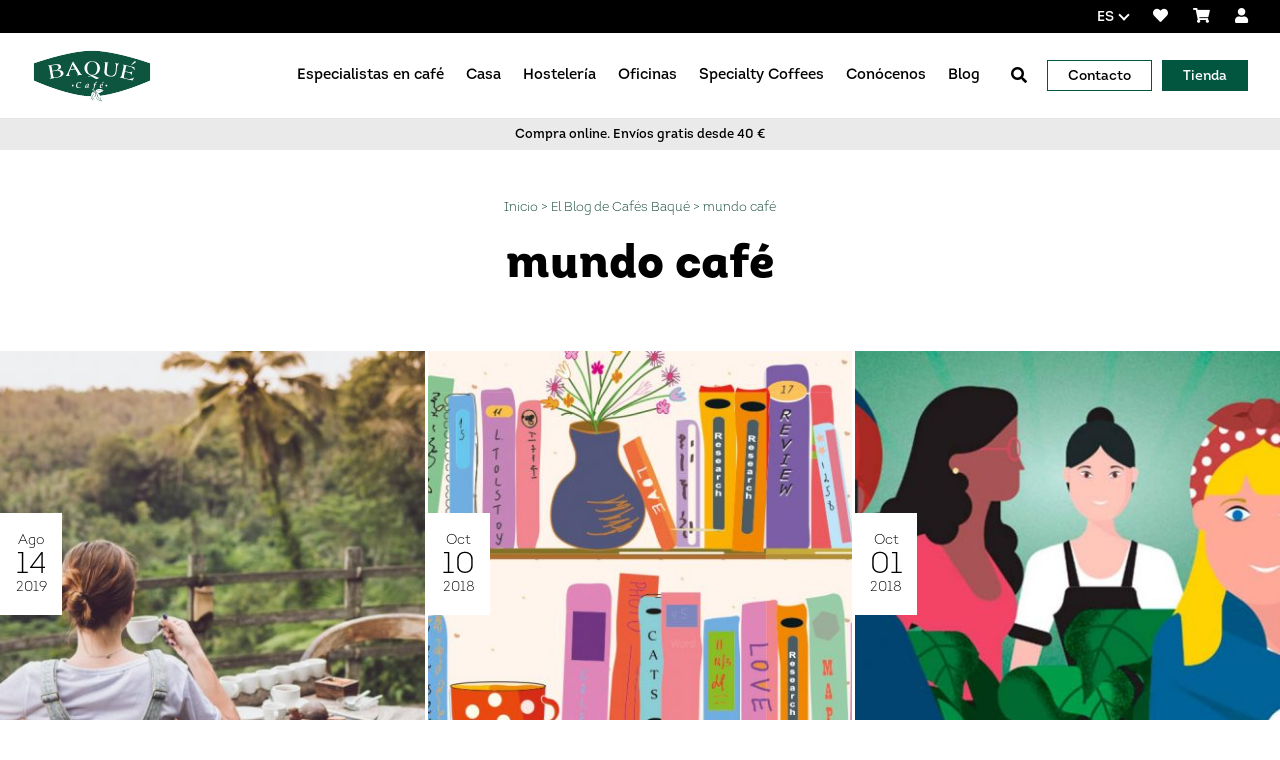

--- FILE ---
content_type: text/html; charset=UTF-8
request_url: https://www.baque.com/es/blog/tag/mundo-cafe/
body_size: 14655
content:


<!doctype html>
<html class="no-js" lang="es" dir="ltr" >

    <head>
        <meta charset="utf-8">
        <meta http-equiv="x-ua-compatible" content="ie=edge">
        <meta name="viewport" content="width=device-width, initial-scale=1.0">

        <title>mundo café archivos - Cafés Baqué</title>

        <meta name="theme-color" content="#005127"/>
        <meta name="msapplication-navbutton-color" content="#005127"/>
        <meta name="apple-mobile-web-app-status-bar-style" content="#005127"/>
        <meta name="apple-mobile-web-app-capable" content="yes"/>
        <link rel="stylesheet" href="https://cdnjs.cloudflare.com/ajax/libs/flexboxgrid/6.3.1/flexboxgrid.min.css"
              type="text/css">
        <link rel="shortcut icon" type="image/x-icon" href="/favicon.ico">
        <link rel="apple-touch-icon" href="/favicon.png"/>

        <meta name='robots' content='index, follow, max-image-preview:large, max-snippet:-1, max-video-preview:-1'/>
	<style>img:is([sizes="auto" i], [sizes^="auto," i]) { contain-intrinsic-size: 3000px 1500px }</style>
	<link rel="alternate" hreflang="es" href="https://www.baque.com/es/blog/tag/mundo-cafe/"/>
<link rel="alternate" hreflang="x-default" href="https://www.baque.com/es/blog/tag/mundo-cafe/"/>

	
	<link rel="next" href="https://www.baque.com/es/blog/tag/mundo-cafe/page/2/"/>
	<meta property="og:locale" content="es_ES"/>
	<meta property="og:type" content="article"/>
	<meta property="og:title" content="mundo café archivos - Cafés Baqué"/>
	<meta property="og:url" content="https://www.baque.com/es/blog/tag/mundo-cafe/"/>
	<meta property="og:site_name" content="Cafés Baqué"/>
	<meta name="twitter:card" content="summary_large_image"/>
	<script type="application/ld+json" class="yoast-schema-graph">{"@context":"https://schema.org","@graph":[{"@type":"CollectionPage","@id":"https://www.baque.com/es/blog/tag/mundo-cafe/","url":"https://www.baque.com/es/blog/tag/mundo-cafe/","name":"mundo café archivos - Cafés Baqué","isPartOf":{"@id":"https://www.baque.com/es/#website"},"primaryImageOfPage":{"@id":"https://www.baque.com/es/blog/tag/mundo-cafe/#primaryimage"},"image":{"@id":"https://www.baque.com/es/blog/tag/mundo-cafe/#primaryimage"},"thumbnailUrl":"https://www.baque.com/wp-content/uploads/2019/08/shutterstock_767251456.jpg","breadcrumb":{"@id":"https://www.baque.com/es/blog/tag/mundo-cafe/#breadcrumb"},"inLanguage":"es"},{"@type":"ImageObject","inLanguage":"es","@id":"https://www.baque.com/es/blog/tag/mundo-cafe/#primaryimage","url":"https://www.baque.com/wp-content/uploads/2019/08/shutterstock_767251456.jpg","contentUrl":"https://www.baque.com/wp-content/uploads/2019/08/shutterstock_767251456.jpg","width":1000,"height":667},{"@type":"BreadcrumbList","@id":"https://www.baque.com/es/blog/tag/mundo-cafe/#breadcrumb","itemListElement":[{"@type":"ListItem","position":1,"name":"Portada","item":"https://www.baque.com/es/"},{"@type":"ListItem","position":2,"name":"mundo café"}]},{"@type":"WebSite","@id":"https://www.baque.com/es/#website","url":"https://www.baque.com/es/","name":"Cafés Baqué","description":"Somos líderes en hostelería en País Vasco y La Rioja y una de las marcas más reconocidas en el mercado nacional. Somos una empresa familiar en constante innovación en el producto. Tostamos y distribuimos café molido, en grano y cápsulas para disfrutar en casa, en el bar y en la oficina.","potentialAction":[{"@type":"SearchAction","target":{"@type":"EntryPoint","urlTemplate":"https://www.baque.com/es/?s={search_term_string}"},"query-input":{"@type":"PropertyValueSpecification","valueRequired":true,"valueName":"search_term_string"}}],"inLanguage":"es"}]}</script>
	


<link rel='dns-prefetch' href='//www.googletagmanager.com'/>
<link rel='dns-prefetch' href='//fonts.googleapis.com'/>
<link rel='dns-prefetch' href='//use.fontawesome.com'/>
<script type="text/javascript">
/* <![CDATA[ */
window._wpemojiSettings = {"baseUrl":"https:\/\/s.w.org\/images\/core\/emoji\/16.0.1\/72x72\/","ext":".png","svgUrl":"https:\/\/s.w.org\/images\/core\/emoji\/16.0.1\/svg\/","svgExt":".svg","source":{"concatemoji":"https:\/\/www.baque.com\/wp-includes\/js\/wp-emoji-release.min.js?ver=6.8.3"}};
/*! This file is auto-generated */
!function(s,n){var o,i,e;function c(e){try{var t={supportTests:e,timestamp:(new Date).valueOf()};sessionStorage.setItem(o,JSON.stringify(t))}catch(e){}}function p(e,t,n){e.clearRect(0,0,e.canvas.width,e.canvas.height),e.fillText(t,0,0);var t=new Uint32Array(e.getImageData(0,0,e.canvas.width,e.canvas.height).data),a=(e.clearRect(0,0,e.canvas.width,e.canvas.height),e.fillText(n,0,0),new Uint32Array(e.getImageData(0,0,e.canvas.width,e.canvas.height).data));return t.every(function(e,t){return e===a[t]})}function u(e,t){e.clearRect(0,0,e.canvas.width,e.canvas.height),e.fillText(t,0,0);for(var n=e.getImageData(16,16,1,1),a=0;a<n.data.length;a++)if(0!==n.data[a])return!1;return!0}function f(e,t,n,a){switch(t){case"flag":return n(e,"\ud83c\udff3\ufe0f\u200d\u26a7\ufe0f","\ud83c\udff3\ufe0f\u200b\u26a7\ufe0f")?!1:!n(e,"\ud83c\udde8\ud83c\uddf6","\ud83c\udde8\u200b\ud83c\uddf6")&&!n(e,"\ud83c\udff4\udb40\udc67\udb40\udc62\udb40\udc65\udb40\udc6e\udb40\udc67\udb40\udc7f","\ud83c\udff4\u200b\udb40\udc67\u200b\udb40\udc62\u200b\udb40\udc65\u200b\udb40\udc6e\u200b\udb40\udc67\u200b\udb40\udc7f");case"emoji":return!a(e,"\ud83e\udedf")}return!1}function g(e,t,n,a){var r="undefined"!=typeof WorkerGlobalScope&&self instanceof WorkerGlobalScope?new OffscreenCanvas(300,150):s.createElement("canvas"),o=r.getContext("2d",{willReadFrequently:!0}),i=(o.textBaseline="top",o.font="600 32px Arial",{});return e.forEach(function(e){i[e]=t(o,e,n,a)}),i}function t(e){var t=s.createElement("script");t.src=e,t.defer=!0,s.head.appendChild(t)}"undefined"!=typeof Promise&&(o="wpEmojiSettingsSupports",i=["flag","emoji"],n.supports={everything:!0,everythingExceptFlag:!0},e=new Promise(function(e){s.addEventListener("DOMContentLoaded",e,{once:!0})}),new Promise(function(t){var n=function(){try{var e=JSON.parse(sessionStorage.getItem(o));if("object"==typeof e&&"number"==typeof e.timestamp&&(new Date).valueOf()<e.timestamp+604800&&"object"==typeof e.supportTests)return e.supportTests}catch(e){}return null}();if(!n){if("undefined"!=typeof Worker&&"undefined"!=typeof OffscreenCanvas&&"undefined"!=typeof URL&&URL.createObjectURL&&"undefined"!=typeof Blob)try{var e="postMessage("+g.toString()+"("+[JSON.stringify(i),f.toString(),p.toString(),u.toString()].join(",")+"));",a=new Blob([e],{type:"text/javascript"}),r=new Worker(URL.createObjectURL(a),{name:"wpTestEmojiSupports"});return void(r.onmessage=function(e){c(n=e.data),r.terminate(),t(n)})}catch(e){}c(n=g(i,f,p,u))}t(n)}).then(function(e){for(var t in e)n.supports[t]=e[t],n.supports.everything=n.supports.everything&&n.supports[t],"flag"!==t&&(n.supports.everythingExceptFlag=n.supports.everythingExceptFlag&&n.supports[t]);n.supports.everythingExceptFlag=n.supports.everythingExceptFlag&&!n.supports.flag,n.DOMReady=!1,n.readyCallback=function(){n.DOMReady=!0}}).then(function(){return e}).then(function(){var e;n.supports.everything||(n.readyCallback(),(e=n.source||{}).concatemoji?t(e.concatemoji):e.wpemoji&&e.twemoji&&(t(e.twemoji),t(e.wpemoji)))}))}((window,document),window._wpemojiSettings);
/* ]]> */
</script>
<style id='wp-emoji-styles-inline-css' type='text/css'>

	img.wp-smiley, img.emoji {
		display: inline !important;
		border: none !important;
		box-shadow: none !important;
		height: 1em !important;
		width: 1em !important;
		margin: 0 0.07em !important;
		vertical-align: -0.1em !important;
		background: none !important;
		padding: 0 !important;
	}
</style>
<link rel='stylesheet' id='wp-block-library-css' href='https://www.baque.com/wp-includes/css/dist/block-library/style.min.css?ver=6.8.3'  media='all'/>
<style id='classic-theme-styles-inline-css' type='text/css'>
/*! This file is auto-generated */
.wp-block-button__link{color:#fff;background-color:#32373c;border-radius:9999px;box-shadow:none;text-decoration:none;padding:calc(.667em + 2px) calc(1.333em + 2px);font-size:1.125em}.wp-block-file__button{background:#32373c;color:#fff;text-decoration:none}
</style>
<link rel='stylesheet' id='wp-components-css' href='https://www.baque.com/wp-includes/css/dist/components/style.min.css?ver=6.8.3'  media='all'/>
<link rel='stylesheet' id='wp-preferences-css' href='https://www.baque.com/wp-includes/css/dist/preferences/style.min.css?ver=6.8.3'  media='all'/>
<link rel='stylesheet' id='wp-block-editor-css' href='https://www.baque.com/wp-includes/css/dist/block-editor/style.min.css?ver=6.8.3'  media='all'/>
<link rel='stylesheet' id='popup-maker-block-library-style-css' href='https://www.baque.com/wp-content/plugins/popup-maker/dist/packages/block-library-style.css?ver=dbea705cfafe089d65f1'  media='all'/>
<style id='global-styles-inline-css' type='text/css'>
:root{--wp--preset--aspect-ratio--square: 1;--wp--preset--aspect-ratio--4-3: 4/3;--wp--preset--aspect-ratio--3-4: 3/4;--wp--preset--aspect-ratio--3-2: 3/2;--wp--preset--aspect-ratio--2-3: 2/3;--wp--preset--aspect-ratio--16-9: 16/9;--wp--preset--aspect-ratio--9-16: 9/16;--wp--preset--color--black: #000000;--wp--preset--color--cyan-bluish-gray: #abb8c3;--wp--preset--color--white: #ffffff;--wp--preset--color--pale-pink: #f78da7;--wp--preset--color--vivid-red: #cf2e2e;--wp--preset--color--luminous-vivid-orange: #ff6900;--wp--preset--color--luminous-vivid-amber: #fcb900;--wp--preset--color--light-green-cyan: #7bdcb5;--wp--preset--color--vivid-green-cyan: #00d084;--wp--preset--color--pale-cyan-blue: #8ed1fc;--wp--preset--color--vivid-cyan-blue: #0693e3;--wp--preset--color--vivid-purple: #9b51e0;--wp--preset--gradient--vivid-cyan-blue-to-vivid-purple: linear-gradient(135deg,rgba(6,147,227,1) 0%,rgb(155,81,224) 100%);--wp--preset--gradient--light-green-cyan-to-vivid-green-cyan: linear-gradient(135deg,rgb(122,220,180) 0%,rgb(0,208,130) 100%);--wp--preset--gradient--luminous-vivid-amber-to-luminous-vivid-orange: linear-gradient(135deg,rgba(252,185,0,1) 0%,rgba(255,105,0,1) 100%);--wp--preset--gradient--luminous-vivid-orange-to-vivid-red: linear-gradient(135deg,rgba(255,105,0,1) 0%,rgb(207,46,46) 100%);--wp--preset--gradient--very-light-gray-to-cyan-bluish-gray: linear-gradient(135deg,rgb(238,238,238) 0%,rgb(169,184,195) 100%);--wp--preset--gradient--cool-to-warm-spectrum: linear-gradient(135deg,rgb(74,234,220) 0%,rgb(151,120,209) 20%,rgb(207,42,186) 40%,rgb(238,44,130) 60%,rgb(251,105,98) 80%,rgb(254,248,76) 100%);--wp--preset--gradient--blush-light-purple: linear-gradient(135deg,rgb(255,206,236) 0%,rgb(152,150,240) 100%);--wp--preset--gradient--blush-bordeaux: linear-gradient(135deg,rgb(254,205,165) 0%,rgb(254,45,45) 50%,rgb(107,0,62) 100%);--wp--preset--gradient--luminous-dusk: linear-gradient(135deg,rgb(255,203,112) 0%,rgb(199,81,192) 50%,rgb(65,88,208) 100%);--wp--preset--gradient--pale-ocean: linear-gradient(135deg,rgb(255,245,203) 0%,rgb(182,227,212) 50%,rgb(51,167,181) 100%);--wp--preset--gradient--electric-grass: linear-gradient(135deg,rgb(202,248,128) 0%,rgb(113,206,126) 100%);--wp--preset--gradient--midnight: linear-gradient(135deg,rgb(2,3,129) 0%,rgb(40,116,252) 100%);--wp--preset--font-size--small: 13px;--wp--preset--font-size--medium: 20px;--wp--preset--font-size--large: 36px;--wp--preset--font-size--x-large: 42px;--wp--preset--spacing--20: 0.44rem;--wp--preset--spacing--30: 0.67rem;--wp--preset--spacing--40: 1rem;--wp--preset--spacing--50: 1.5rem;--wp--preset--spacing--60: 2.25rem;--wp--preset--spacing--70: 3.38rem;--wp--preset--spacing--80: 5.06rem;--wp--preset--shadow--natural: 6px 6px 9px rgba(0, 0, 0, 0.2);--wp--preset--shadow--deep: 12px 12px 50px rgba(0, 0, 0, 0.4);--wp--preset--shadow--sharp: 6px 6px 0px rgba(0, 0, 0, 0.2);--wp--preset--shadow--outlined: 6px 6px 0px -3px rgba(255, 255, 255, 1), 6px 6px rgba(0, 0, 0, 1);--wp--preset--shadow--crisp: 6px 6px 0px rgba(0, 0, 0, 1);}:where(.is-layout-flex){gap: 0.5em;}:where(.is-layout-grid){gap: 0.5em;}body .is-layout-flex{display: flex;}.is-layout-flex{flex-wrap: wrap;align-items: center;}.is-layout-flex > :is(*, div){margin: 0;}body .is-layout-grid{display: grid;}.is-layout-grid > :is(*, div){margin: 0;}:where(.wp-block-columns.is-layout-flex){gap: 2em;}:where(.wp-block-columns.is-layout-grid){gap: 2em;}:where(.wp-block-post-template.is-layout-flex){gap: 1.25em;}:where(.wp-block-post-template.is-layout-grid){gap: 1.25em;}.has-black-color{color: var(--wp--preset--color--black) !important;}.has-cyan-bluish-gray-color{color: var(--wp--preset--color--cyan-bluish-gray) !important;}.has-white-color{color: var(--wp--preset--color--white) !important;}.has-pale-pink-color{color: var(--wp--preset--color--pale-pink) !important;}.has-vivid-red-color{color: var(--wp--preset--color--vivid-red) !important;}.has-luminous-vivid-orange-color{color: var(--wp--preset--color--luminous-vivid-orange) !important;}.has-luminous-vivid-amber-color{color: var(--wp--preset--color--luminous-vivid-amber) !important;}.has-light-green-cyan-color{color: var(--wp--preset--color--light-green-cyan) !important;}.has-vivid-green-cyan-color{color: var(--wp--preset--color--vivid-green-cyan) !important;}.has-pale-cyan-blue-color{color: var(--wp--preset--color--pale-cyan-blue) !important;}.has-vivid-cyan-blue-color{color: var(--wp--preset--color--vivid-cyan-blue) !important;}.has-vivid-purple-color{color: var(--wp--preset--color--vivid-purple) !important;}.has-black-background-color{background-color: var(--wp--preset--color--black) !important;}.has-cyan-bluish-gray-background-color{background-color: var(--wp--preset--color--cyan-bluish-gray) !important;}.has-white-background-color{background-color: var(--wp--preset--color--white) !important;}.has-pale-pink-background-color{background-color: var(--wp--preset--color--pale-pink) !important;}.has-vivid-red-background-color{background-color: var(--wp--preset--color--vivid-red) !important;}.has-luminous-vivid-orange-background-color{background-color: var(--wp--preset--color--luminous-vivid-orange) !important;}.has-luminous-vivid-amber-background-color{background-color: var(--wp--preset--color--luminous-vivid-amber) !important;}.has-light-green-cyan-background-color{background-color: var(--wp--preset--color--light-green-cyan) !important;}.has-vivid-green-cyan-background-color{background-color: var(--wp--preset--color--vivid-green-cyan) !important;}.has-pale-cyan-blue-background-color{background-color: var(--wp--preset--color--pale-cyan-blue) !important;}.has-vivid-cyan-blue-background-color{background-color: var(--wp--preset--color--vivid-cyan-blue) !important;}.has-vivid-purple-background-color{background-color: var(--wp--preset--color--vivid-purple) !important;}.has-black-border-color{border-color: var(--wp--preset--color--black) !important;}.has-cyan-bluish-gray-border-color{border-color: var(--wp--preset--color--cyan-bluish-gray) !important;}.has-white-border-color{border-color: var(--wp--preset--color--white) !important;}.has-pale-pink-border-color{border-color: var(--wp--preset--color--pale-pink) !important;}.has-vivid-red-border-color{border-color: var(--wp--preset--color--vivid-red) !important;}.has-luminous-vivid-orange-border-color{border-color: var(--wp--preset--color--luminous-vivid-orange) !important;}.has-luminous-vivid-amber-border-color{border-color: var(--wp--preset--color--luminous-vivid-amber) !important;}.has-light-green-cyan-border-color{border-color: var(--wp--preset--color--light-green-cyan) !important;}.has-vivid-green-cyan-border-color{border-color: var(--wp--preset--color--vivid-green-cyan) !important;}.has-pale-cyan-blue-border-color{border-color: var(--wp--preset--color--pale-cyan-blue) !important;}.has-vivid-cyan-blue-border-color{border-color: var(--wp--preset--color--vivid-cyan-blue) !important;}.has-vivid-purple-border-color{border-color: var(--wp--preset--color--vivid-purple) !important;}.has-vivid-cyan-blue-to-vivid-purple-gradient-background{background: var(--wp--preset--gradient--vivid-cyan-blue-to-vivid-purple) !important;}.has-light-green-cyan-to-vivid-green-cyan-gradient-background{background: var(--wp--preset--gradient--light-green-cyan-to-vivid-green-cyan) !important;}.has-luminous-vivid-amber-to-luminous-vivid-orange-gradient-background{background: var(--wp--preset--gradient--luminous-vivid-amber-to-luminous-vivid-orange) !important;}.has-luminous-vivid-orange-to-vivid-red-gradient-background{background: var(--wp--preset--gradient--luminous-vivid-orange-to-vivid-red) !important;}.has-very-light-gray-to-cyan-bluish-gray-gradient-background{background: var(--wp--preset--gradient--very-light-gray-to-cyan-bluish-gray) !important;}.has-cool-to-warm-spectrum-gradient-background{background: var(--wp--preset--gradient--cool-to-warm-spectrum) !important;}.has-blush-light-purple-gradient-background{background: var(--wp--preset--gradient--blush-light-purple) !important;}.has-blush-bordeaux-gradient-background{background: var(--wp--preset--gradient--blush-bordeaux) !important;}.has-luminous-dusk-gradient-background{background: var(--wp--preset--gradient--luminous-dusk) !important;}.has-pale-ocean-gradient-background{background: var(--wp--preset--gradient--pale-ocean) !important;}.has-electric-grass-gradient-background{background: var(--wp--preset--gradient--electric-grass) !important;}.has-midnight-gradient-background{background: var(--wp--preset--gradient--midnight) !important;}.has-small-font-size{font-size: var(--wp--preset--font-size--small) !important;}.has-medium-font-size{font-size: var(--wp--preset--font-size--medium) !important;}.has-large-font-size{font-size: var(--wp--preset--font-size--large) !important;}.has-x-large-font-size{font-size: var(--wp--preset--font-size--x-large) !important;}
:where(.wp-block-post-template.is-layout-flex){gap: 1.25em;}:where(.wp-block-post-template.is-layout-grid){gap: 1.25em;}
:where(.wp-block-columns.is-layout-flex){gap: 2em;}:where(.wp-block-columns.is-layout-grid){gap: 2em;}
:root :where(.wp-block-pullquote){font-size: 1.5em;line-height: 1.6;}
</style>
<link rel='stylesheet' id='wcfad-style-css' href='https://www.baque.com/wp-content/plugins/woocommerce-fees-discounts/assets/css/wcfad-style.css?ver=1.8.0'  media='all'/>
<link rel='stylesheet' id='woocommerce-layout-css' href='https://www.baque.com/wp-content/plugins/woocommerce/assets/css/woocommerce-layout.css?ver=10.4.2'  media='all'/>
<link rel='stylesheet' id='woocommerce-smallscreen-css' href='https://www.baque.com/wp-content/plugins/woocommerce/assets/css/woocommerce-smallscreen.css?ver=10.4.2'  media='only screen and (max-width: 768px)'/>
<link rel='stylesheet' id='woocommerce-general-css' href='https://www.baque.com/wp-content/plugins/woocommerce/assets/css/woocommerce.css?ver=10.4.2'  media='all'/>
<style id='woocommerce-inline-inline-css' type='text/css'>
.woocommerce form .form-row .required { visibility: visible; }
</style>
<link rel='stylesheet' id='wpml-legacy-dropdown-click-0-css' href='https://www.baque.com/wp-content/plugins/sitepress-multilingual-cms/templates/language-switchers/legacy-dropdown-click/style.min.css?ver=1'  media='all'/>
<link rel='preload' as='font' type='font/woff2' crossorigin='anonymous' id='tinvwl-webfont-font-css' href='https://www.baque.com/wp-content/plugins/ti-woocommerce-wishlist-premium/assets/fonts/tinvwl-webfont.woff2?ver=xu2uyi'  media='all'/>
<link rel='stylesheet' id='tinvwl-webfont-css' href='https://www.baque.com/wp-content/plugins/ti-woocommerce-wishlist-premium/assets/css/webfont.min.css?ver=2.9.1'  media='all'/>
<link rel='stylesheet' id='tinvwl-css' href='https://www.baque.com/wp-content/plugins/ti-woocommerce-wishlist-premium/assets/css/public.min.css?ver=2.9.1'  media='all'/>
<link rel='stylesheet' id='fuente-css' href='https://fonts.googleapis.com/css?family=Open+Sans&#038;ver=6.8.3'  media='all'/>
<link rel='stylesheet' id='fontawesome-css' href='https://use.fontawesome.com/releases/v5.4.1/css/all.css?ver=6.8.3'  media='all'/>
<link rel='stylesheet' id='fontawesome-v4-css' href='https://use.fontawesome.com/releases/v5.15.1/css/v4-shims.css?ver=6.8.3'  media='all'/>
<link rel='stylesheet' id='cookie-css-css' href='https://www.baque.com/wp-content/themes/baque/libs/cookieconsent-new/cookieconsent.css?ver=3.0.0'  media='all'/>
<link rel='stylesheet' id='css-old-css' href='https://www.baque.com/wp-content/themes/baque/dist/css/old.css?ver=1769345352'  media='all'/>
<link rel='stylesheet' id='css-woocommerce-css' href='https://www.baque.com/wp-content/themes/baque/woocommerce/woocommerce.css?ver=1769345352'  media='all'/>
<link rel='stylesheet' id='wc-pb-checkout-blocks-css' href='https://www.baque.com/wp-content/plugins/woocommerce-product-bundles/assets/css/frontend/checkout-blocks.css?ver=8.5.5'  media='all'/>
<style id='wc-pb-checkout-blocks-inline-css' type='text/css'>
table.wc-block-cart-items .wc-block-cart-items__row.is-bundle__meta_hidden .wc-block-components-product-details__incluye, .wc-block-components-order-summary-item.is-bundle__meta_hidden .wc-block-components-product-details__incluye { display:none; } table.wc-block-cart-items .wc-block-cart-items__row.is-bundle .wc-block-components-product-details__incluye .wc-block-components-product-details__name, .wc-block-components-order-summary-item.is-bundle .wc-block-components-product-details__incluye .wc-block-components-product-details__name { display:block; margin-bottom: 0.5em } table.wc-block-cart-items .wc-block-cart-items__row.is-bundle .wc-block-components-product-details__incluye:not(:first-of-type) .wc-block-components-product-details__name, .wc-block-components-order-summary-item.is-bundle .wc-block-components-product-details__incluye:not(:first-of-type) .wc-block-components-product-details__name { display:none } table.wc-block-cart-items .wc-block-cart-items__row.is-bundle .wc-block-components-product-details__incluye + li:not( .wc-block-components-product-details__incluye ), .wc-block-components-order-summary-item.is-bundle .wc-block-components-product-details__incluye + li:not( .wc-block-components-product-details__incluye ) { margin-top:0.5em }
</style>
<link rel='stylesheet' id='wc-bundle-style-css' href='https://www.baque.com/wp-content/plugins/woocommerce-product-bundles/assets/css/frontend/woocommerce.css?ver=8.5.5'  media='all'/>
<script type="text/javascript" id="woocommerce-google-analytics-integration-gtag-js-after">
/* <![CDATA[ */
/* Google Analytics for WooCommerce (gtag.js) */
					window.dataLayer = window.dataLayer || [];
					function gtag(){dataLayer.push(arguments);}
					// Set up default consent state.
					for ( const mode of [{"analytics_storage":"denied","ad_storage":"denied","ad_user_data":"denied","ad_personalization":"denied","region":["AT","BE","BG","HR","CY","CZ","DK","EE","FI","FR","DE","GR","HU","IS","IE","IT","LV","LI","LT","LU","MT","NL","NO","PL","PT","RO","SK","SI","ES","SE","GB","CH"]}] || [] ) {
						gtag( "consent", "default", { "wait_for_update": 500, ...mode } );
					}
					gtag("js", new Date());
					gtag("set", "developer_id.dOGY3NW", true);
					gtag("config", "UA-23730678-1", {"track_404":true,"allow_google_signals":true,"logged_in":false,"linker":{"domains":[],"allow_incoming":false},"custom_map":{"dimension1":"logged_in"}});
/* ]]> */
</script>
<script type="text/javascript" id="wpml-cookie-js-extra">
/* <![CDATA[ */
var wpml_cookies = {"wp-wpml_current_language":{"value":"es","expires":1,"path":"\/"}};
var wpml_cookies = {"wp-wpml_current_language":{"value":"es","expires":1,"path":"\/"}};
/* ]]> */
</script>
<script  src="https://www.baque.com/wp-content/plugins/sitepress-multilingual-cms/res/js/cookies/language-cookie.js?ver=486900" id="wpml-cookie-js" defer="defer" data-wp-strategy="defer"></script>
<script  src="https://www.baque.com/wp-includes/js/jquery/jquery.min.js?ver=3.7.1" id="jquery-core-js"></script>
<script  src="https://www.baque.com/wp-includes/js/jquery/jquery-migrate.min.js?ver=3.4.1" id="jquery-migrate-js"></script>
<script  src="https://www.baque.com/wp-content/plugins/woocommerce/assets/js/jquery-blockui/jquery.blockUI.min.js?ver=2.7.0-wc.10.4.2" id="wc-jquery-blockui-js" data-wp-strategy="defer"></script>
<script type="text/javascript" id="wc-add-to-cart-js-extra">
/* <![CDATA[ */
var wc_add_to_cart_params = {"ajax_url":"\/wp-admin\/admin-ajax.php","wc_ajax_url":"\/es\/?wc-ajax=%%endpoint%%","i18n_view_cart":"Ver carrito","cart_url":"https:\/\/www.baque.com\/es\/tienda\/carrito\/","is_cart":"","cart_redirect_after_add":"no"};
/* ]]> */
</script>
<script  src="https://www.baque.com/wp-content/plugins/woocommerce/assets/js/frontend/add-to-cart.min.js?ver=10.4.2" id="wc-add-to-cart-js" defer="defer" data-wp-strategy="defer"></script>
<script  src="https://www.baque.com/wp-content/plugins/woocommerce/assets/js/js-cookie/js.cookie.min.js?ver=2.1.4-wc.10.4.2" id="wc-js-cookie-js" data-wp-strategy="defer"></script>
<script type="text/javascript" id="woocommerce-js-extra">
/* <![CDATA[ */
var woocommerce_params = {"ajax_url":"\/wp-admin\/admin-ajax.php","wc_ajax_url":"\/es\/?wc-ajax=%%endpoint%%","i18n_password_show":"Mostrar contrase\u00f1a","i18n_password_hide":"Ocultar contrase\u00f1a"};
/* ]]> */
</script>
<script  src="https://www.baque.com/wp-content/plugins/woocommerce/assets/js/frontend/woocommerce.min.js?ver=10.4.2" id="woocommerce-js" defer="defer" data-wp-strategy="defer"></script>
<script  src="https://www.baque.com/wp-content/plugins/sitepress-multilingual-cms/templates/language-switchers/legacy-dropdown-click/script.min.js?ver=1" id="wpml-legacy-dropdown-click-0-js"></script>



<script  src="https://www.googletagmanager.com/gtag/js?id=G-GSJRK63P5Q" id="google_gtagjs-js" async></script>
<script  id="google_gtagjs-js-after">
/* <![CDATA[ */
window.dataLayer = window.dataLayer || [];function gtag(){dataLayer.push(arguments);}
gtag("set","linker",{"domains":["www.baque.com"]});
gtag("js", new Date());
gtag("set", "developer_id.dZTNiMT", true);
gtag("config", "G-GSJRK63P5Q");
/* ]]> */
</script>
<link rel="https://api.w.org/" href="https://www.baque.com/es/wp-json/"/><link rel="alternate" title="JSON" type="application/json" href="https://www.baque.com/es/wp-json/wp/v2/tags/70"/><meta name="generator" content="WPML ver:4.8.6 stt:16,1,2;"/>
<meta name="generator" content="Site Kit by Google 1.168.0"/>

<script type="text/javascript">
(function(url){
	if(/(?:Chrome\/26\.0\.1410\.63 Safari\/537\.31|WordfenceTestMonBot)/.test(navigator.userAgent)){ return; }
	var addEvent = function(evt, handler) {
		if (window.addEventListener) {
			document.addEventListener(evt, handler, false);
		} else if (window.attachEvent) {
			document.attachEvent('on' + evt, handler);
		}
	};
	var removeEvent = function(evt, handler) {
		if (window.removeEventListener) {
			document.removeEventListener(evt, handler, false);
		} else if (window.detachEvent) {
			document.detachEvent('on' + evt, handler);
		}
	};
	var evts = 'contextmenu dblclick drag dragend dragenter dragleave dragover dragstart drop keydown keypress keyup mousedown mousemove mouseout mouseover mouseup mousewheel scroll'.split(' ');
	var logHuman = function() {
		if (window.wfLogHumanRan) { return; }
		window.wfLogHumanRan = true;
		var wfscr = document.createElement('script');
		wfscr.type = 'text/javascript';
		wfscr.async = true;
		wfscr.src = url + '&r=' + Math.random();
		(document.getElementsByTagName('head')[0]||document.getElementsByTagName('body')[0]).appendChild(wfscr);
		for (var i = 0; i < evts.length; i++) {
			removeEvent(evts[i], logHuman);
		}
	};
	for (var i = 0; i < evts.length; i++) {
		addEvent(evts[i], logHuman);
	}
})('//www.baque.com/es/?wordfence_lh=1&hid=DC3D2691EA550E317AD5CD29016841F9');
</script>	<noscript><style>.woocommerce-product-gallery{ opacity: 1 !important; }</style></noscript>
	
        <link rel="stylesheet" href="https://www.baque.com/wp-content/themes/baque/libs/swiper/swiper-bundle.min.css"/>
        <script src="https://www.baque.com/wp-content/themes/baque/libs/swiper/swiper-bundle.min.js"></script>

        <link rel="alternate" type="application/rss+xml" href="https://www.baque.com/es/feed/"/>
        <meta name="google-site-verification" content="yBKAvcTIjtFnxHtCnGCgexT2K1ufITjqPCQzUTRJyoE"/>
		<meta name="facebook-domain-verification" content="x2bofy61blr60e8tqvwhqcr0g1v2im"/>

        <script>
            // Define dataLayer and the gtag function.
            window.dataLayer = window.dataLayer || [];
            function gtag() { dataLayer.push(arguments); }

            gtag('consent', 'default', {
                'ad_storage': 'denied',
                'analytics_storage': 'denied'
            });
        </script>


        <script type="text/plain" data-category="analytics">
            gtag('consent', 'update', {
                'analytics_storage': 'granted'
            });
        </script>

        <script type="text/plain" data-category="!analytics">
            gtag('consent', 'update', {
                'analytics_storage': 'denied'
            });
        </script>

        <script type="text/plain" data-category="ads">
            gtag('consent', 'update', {
                'ad_storage': 'granted'
            });
        </script>

        <script type="text/plain" data-category="!ads">
            gtag('consent', 'update', {
                'ad_storage': 'denied'
            });
        </script>

        <script src="https://www.google.com/recaptcha/api.js?render=6LdUzpUUAAAAAMresk6haAX1hwAlxsNLqpYoqP_A"></script>
        <script>
            grecaptcha.ready(function () {
                grecaptcha.execute('6LdUzpUUAAAAAMresk6haAX1hwAlxsNLqpYoqP_A', {action: 'contact'}).then(function (token) {
                    var recaptchaResponse = document.getElementById('recaptchaResponse');
                    if (recaptchaResponse) {
                        recaptchaResponse.value = token;
                    }

                });
            });
        </script>
        <script src='https://www.google.com/recaptcha/api.js'></script>


        
        <script type="text/plain" data-category="analytics">(function (w, d, s, l, i) {
                w[l] = w[l] || [];
                w[l].push({
                    'gtm.start':
                        new Date().getTime(), event: 'gtm.js'
                });
                var f = d.getElementsByTagName(s)[0],
                    j = d.createElement(s), dl = l != 'dataLayer' ? '&l=' + l : '';
                j.async = true;
                j.src =
                    'https://www.googletagmanager.com/gtm.js?id=' + i + dl;
                f.parentNode.insertBefore(j, f);
            })(window, document, 'script', 'dataLayer', 'GTM-K4NDBZF');
        </script>
        

        
        
        <script type="text/plain" data-category="analytics" async src="https://www.googletagmanager.com/gtag/js?id=DC-5584602"></script>
        <script type="text/plain" data-category="analytics">
          window.dataLayer = window.dataLayer || [];
          function gtag(){dataLayer.push(arguments);}
          gtag('js', new Date());

          gtag('config', 'DC-5584602');
        </script>
        

        <script>
            var $buoop = {required:{e:-4,f:-3,o:-3,s:-1,c:-3},insecure:true,unsupported:true,api:2020.01,text:"Su navegador, {brow_name}, está desactualizado. Actualice su navegador para obtener más seguridad, velocidad y para disfrutar de la mejor experiencia en este sitio. <a{up_but}>actualizar</a> o <a{ignore_but}>ignorar</a>. "};
            function $buo_f(){
                var e = document.createElement("script");
                e.src = "//browser-update.org/update.min.js";
                document.body.appendChild(e);
            };
            try {document.addEventListener("DOMContentLoaded", $buo_f,false)}
            catch(e){window.attachEvent("onload", $buo_f)}
        </script>

    </head>



    <body class="archive tag tag-mundo-cafe tag-70 wp-theme-baque theme-baque woocommerce-no-js tinvwl-theme-style">

    
    <noscript>
        <iframe src="https://www.googletagmanager.com/ns.html?id=GTM-K4NDBZF"
                height="0" width="0" style="display:none;visibility:hidden"></iframe>
    </noscript>
    

    
    <script type="text/plain" data-category="analytics">
      gtag('event', 'conversion', {
        'allow_custom_scripts': true,
        'send_to':       });
    </script>
    <noscript>
    <img src="https://ad.doubleclick.net/ddm/activity/src=5584602;type=corp;cat=cafes005;dc_lat=;dc_rdid=;tag_for_child_directed_treatment=;tfua=;npa=;gdpr=${GDPR};gdpr_consent=${GDPR_CONSENT_755};ord=1?" width="1" height="1" alt=""/>
    </noscript>
    

    
    <script type="text/plain" data-category="analytics">
      gtag('event', 'conversion', {
        'allow_custom_scripts': true,
        'send_to': 'DC-5584602/corp/cafes0+standard'
      });
    </script>
    <noscript>
    <img src="https://ad.doubleclick.net/ddm/activity/src=5584602;type=corp;cat=cafes0;dc_lat=;dc_rdid=;tag_for_child_directed_treatment=;tfua=;npa=;gdpr=${GDPR};gdpr_consent=${GDPR_CONSENT_755};ord=1?" width="1" height="1" alt=""/>
    </noscript>
    

    
            <nav class="seccion-accesos">
            <div class="contenedor largo">
                <div class="margen">

                    <div class="desplegable idioma">

                        <div>es</div>

                        <ul>
                                                            <li><a href="https://www.baque.com/es/blog/tag/mundo-cafe/">es</a></li>
                                                    </ul>

                    </div>

                    <a href="https://www.baque.com/es/tienda/mi-cuenta/lista-compra-favorita/"><i class="fas fa-heart"></i></a>

                    <a class="" href="https://www.baque.com/es/tienda/carrito/">
                        <i class="fas fa-shopping-cart"></i>

                        
                    </a>

                    
                        <a class="popup-abrir-login"><i class="fas fa-user"></i></a>

                    

                </div>
            </div>
        </nav>

        <header class="seccion-header">
            <div class="contenedor largo">
                <div class="margen">

                    <a class="logo" href="https://www.baque.com/es/">
                        <img src="https://www.baque.com/wp-content/themes/baque/img/cafes-baque-casa-negocio.svg" alt="Somos líderes en hostelería en País Vasco y La Rioja y una de las marcas más reconocidas en el mercado nacional. Somos una empresa familiar en constante innovación en el producto. Tostamos y distribuimos café molido, en grano y cápsulas para disfrutar en casa, en el bar y en la oficina.">
                    </a>

                    <div class="enlaces">

                        <nav>
                            <span>Volver</span>
                            <ul id="menu-header" class="menu"><li id="menu-item-880818" class="menu-item menu-item-type-post_type menu-item-object-page menu-item-has-children menu-item-880818"><a href="https://www.baque.com/es/especialistas-cafe/">Especialistas en café</a>
<ul class="sub-menu">
	<li id="menu-item-880822" class="menu-item menu-item-type-post_type menu-item-object-page menu-item-880822"><a href="https://www.baque.com/es/especialistas-cafe/expertos-cafeteros/">Especialistas en Café</a></li>
	<li id="menu-item-880821" class="menu-item menu-item-type-post_type menu-item-object-page menu-item-880821"><a href="https://www.baque.com/es/especialistas-cafe/escuela-cafe/">Escuela de Café</a></li>
	<li id="menu-item-880823" class="menu-item menu-item-type-post_type menu-item-object-page menu-item-880823"><a href="https://www.baque.com/es/especialistas-cafe/rincon-barista/">El Rincón Barista</a></li>
	<li id="menu-item-880824" class="menu-item menu-item-type-post_type menu-item-object-page menu-item-880824"><a href="https://www.baque.com/es/especialistas-cafe/baque-experience/">Baqué Experience</a></li>
</ul>
</li>
<li id="menu-item-880820" class="menu-item menu-item-type-post_type menu-item-object-page menu-item-has-children menu-item-880820"><a href="https://www.baque.com/es/para-casa/">Casa</a>
<ul class="sub-menu">
	<li id="menu-item-880825" class="menu-item menu-item-type-post_type menu-item-object-page menu-item-has-children menu-item-880825"><a href="https://www.baque.com/es/para-casa/cafe/">Café</a>
	<ul class="sub-menu">
		<li id="menu-item-880826" class="menu-item menu-item-type-post_type menu-item-object-page menu-item-880826"><a href="https://www.baque.com/es/para-casa/cafe/capsulas/">Cápsulas de café</a></li>
		<li id="menu-item-880827" class="menu-item menu-item-type-post_type menu-item-object-page menu-item-880827"><a href="https://www.baque.com/es/para-casa/cafe/capsulas-compostables/">Cápsulas Compostables</a></li>
		<li id="menu-item-880828" class="menu-item menu-item-type-post_type menu-item-object-page menu-item-880828"><a href="https://www.baque.com/es/para-casa/cafe/cafe-organico/">Café orgánico</a></li>
		<li id="menu-item-880829" class="menu-item menu-item-type-post_type menu-item-object-page menu-item-880829"><a href="https://www.baque.com/es/para-casa/cafe/molido-grano/">Café Molido y en Grano</a></li>
		<li id="menu-item-880830" class="menu-item menu-item-type-post_type menu-item-object-page menu-item-880830"><a href="https://www.baque.com/es/para-casa/cafe/solubles/">Café Soluble</a></li>
	</ul>
</li>
	<li id="menu-item-880834" class="menu-item menu-item-type-post_type menu-item-object-page menu-item-has-children menu-item-880834"><a href="https://www.baque.com/es/para-casa/tes-infusiones/">Tés &#038; Infusiones</a>
	<ul class="sub-menu">
		<li id="menu-item-880831" class="menu-item menu-item-type-post_type menu-item-object-page menu-item-880831"><a href="https://www.baque.com/es/para-casa/tes-infusiones/organicas/">Orgánicas</a></li>
		<li id="menu-item-880835" class="menu-item menu-item-type-post_type menu-item-object-page menu-item-880835"><a href="https://www.baque.com/es/para-casa/tes-infusiones/piramidales/">Piramidales</a></li>
		<li id="menu-item-880832" class="menu-item menu-item-type-post_type menu-item-object-page menu-item-880832"><a href="https://www.baque.com/es/para-casa/tes-infusiones/basicas/">Básicas</a></li>
	</ul>
</li>
	<li id="menu-item-880838" class="menu-item menu-item-type-post_type menu-item-object-page menu-item-has-children menu-item-880838"><a href="https://www.baque.com/es/para-casa/dulces/">Dulces</a>
	<ul class="sub-menu">
		<li id="menu-item-880839" class="menu-item menu-item-type-post_type menu-item-object-page menu-item-880839"><a href="https://www.baque.com/es/para-casa/dulces/cacaos/">Cacaos</a></li>
		<li id="menu-item-880840" class="menu-item menu-item-type-post_type menu-item-object-page menu-item-880840"><a href="https://www.baque.com/es/para-casa/dulces/amenities/">Amenities</a></li>
		<li id="menu-item-880841" class="menu-item menu-item-type-post_type menu-item-object-page menu-item-880841"><a href="https://www.baque.com/es/para-casa/dulces/endulzantes/">Endulzantes</a></li>
	</ul>
</li>
</ul>
</li>
<li id="menu-item-880846" class="menu-item menu-item-type-post_type menu-item-object-page menu-item-has-children menu-item-880846"><a href="https://www.baque.com/es/para-hosteleria/">Hostelería</a>
<ul class="sub-menu">
	<li id="menu-item-880847" class="menu-item menu-item-type-post_type menu-item-object-page menu-item-has-children menu-item-880847"><a href="https://www.baque.com/es/para-hosteleria/cafe/">Café</a>
	<ul class="sub-menu">
		<li id="menu-item-880863" class="menu-item menu-item-type-custom menu-item-object-custom menu-item-880863"><a href="/es/para-hosteleria/cafe/#cafe-negocio-8">Orgánico</a></li>
		<li id="menu-item-880864" class="menu-item menu-item-type-custom menu-item-object-custom menu-item-880864"><a href="/es/para-hosteleria/cafe/#cafe-negocio-3">Reserva privada</a></li>
		<li id="menu-item-880865" class="menu-item menu-item-type-custom menu-item-object-custom menu-item-880865"><a href="/es/para-hosteleria/cafe/#cafe-negocio-4">En grano</a></li>
		<li id="menu-item-880866" class="menu-item menu-item-type-custom menu-item-object-custom menu-item-880866"><a href="/es/para-hosteleria/cafe/#cafe-negocio-5">Gama básica</a></li>
		<li id="menu-item-880867" class="menu-item menu-item-type-custom menu-item-object-custom menu-item-880867"><a href="/es/para-hosteleria/cafe/#cafe-negocio-6">Cápsulas Blue Barista</a></li>
		<li id="menu-item-880868" class="menu-item menu-item-type-custom menu-item-object-custom menu-item-880868"><a href="/es/para-hosteleria/cafe/#cafe-negocio-7">Solubles</a></li>
	</ul>
</li>
	<li id="menu-item-880870" class="menu-item menu-item-type-post_type menu-item-object-page menu-item-has-children menu-item-880870"><a href="https://www.baque.com/es/para-hosteleria/tes-infusiones/">Tés &#038; Infusiones</a>
	<ul class="sub-menu">
		<li id="menu-item-880871" class="menu-item menu-item-type-custom menu-item-object-custom menu-item-880871"><a href="/es/para-hosteleria/tes-infusiones/#tes-infusiones-negocio-4">Orgánicas</a></li>
		<li id="menu-item-880872" class="menu-item menu-item-type-custom menu-item-object-custom menu-item-880872"><a href="/es/para-hosteleria/tes-infusiones/#tes-infusiones-negocio-2">Piramidales</a></li>
		<li id="menu-item-880873" class="menu-item menu-item-type-custom menu-item-object-custom menu-item-880873"><a href="/es/para-hosteleria/tes-infusiones/#tes-infusiones-negocio-3">Básicas</a></li>
	</ul>
</li>
	<li id="menu-item-880845" class="menu-item menu-item-type-post_type menu-item-object-page menu-item-has-children menu-item-880845"><a href="https://www.baque.com/es/para-hosteleria/cacaos-leche-solubles/">Cacaos y leche solubles</a>
	<ul class="sub-menu">
		<li id="menu-item-880875" class="negrita menu-item menu-item-type-post_type menu-item-object-page menu-item-880875"><a href="https://www.baque.com/es/para-hosteleria/bebidas-verano/">Bebidas de verano</a></li>
		<li id="menu-item-880844" class="negrita menu-item menu-item-type-post_type menu-item-object-page menu-item-880844"><a href="https://www.baque.com/es/para-hosteleria/endulzantes/">Endulzantes</a></li>
		<li id="menu-item-880843" class="negrita menu-item menu-item-type-post_type menu-item-object-page menu-item-880843"><a href="https://www.baque.com/es/para-hosteleria/dulces/">Dulces</a></li>
		<li id="menu-item-880876" class="negrita menu-item menu-item-type-post_type menu-item-object-page menu-item-880876"><a href="https://www.baque.com/es/para-hosteleria/accesorios/">Accesorios</a></li>
	</ul>
</li>
	<li id="menu-item-880877" class="menu-item menu-item-type-post_type menu-item-object-page menu-item-has-children menu-item-880877"><a href="https://www.baque.com/es/para-hosteleria/servicio-asesoramiento/">Nuestro servicio</a>
	<ul class="sub-menu">
		<li id="menu-item-880878" class="menu-item menu-item-type-post_type menu-item-object-page menu-item-880878"><a href="https://www.baque.com/es/para-hosteleria/proveedores-referencia/">Proveedores de referencia</a></li>
	</ul>
</li>
</ul>
</li>
<li id="menu-item-880879" class="menu-item menu-item-type-post_type menu-item-object-page menu-item-880879"><a href="https://www.baque.com/es/oficinas/">Oficinas</a></li>
<li id="menu-item-880880" class="menu-item menu-item-type-post_type menu-item-object-page menu-item-880880"><a href="https://www.baque.com/es/specialty-coffees/">Specialty Coffees</a></li>
<li id="menu-item-880881" class="menu-item menu-item-type-post_type menu-item-object-page menu-item-has-children menu-item-880881"><a href="https://www.baque.com/es/conocenos/">Conócenos</a>
<ul class="sub-menu">
	<li id="menu-item-880883" class="menu-item menu-item-type-post_type menu-item-object-page menu-item-880883"><a href="https://www.baque.com/es/conocenos/historia-cafes-baque/">Nuestra historia</a></li>
	<li id="menu-item-880884" class="menu-item menu-item-type-post_type menu-item-object-page menu-item-880884"><a href="https://www.baque.com/es/conocenos/fundacion-baque/">Fundación Baqué</a></li>
	<li id="menu-item-880886" class="menu-item menu-item-type-post_type menu-item-object-page menu-item-880886"><a href="https://www.baque.com/es/conocenos/calidad-sostenible/">Calidad sostenible</a></li>
	<li id="menu-item-880887" class="menu-item menu-item-type-post_type menu-item-object-page menu-item-880887"><a href="https://www.baque.com/es/conocenos/certificaciones/">Certificaciones</a></li>
	<li id="menu-item-880888" class="menu-item menu-item-type-post_type menu-item-object-page menu-item-880888"><a href="https://www.baque.com/es/conocenos/donde-estamos/">Dónde estamos</a></li>
	<li id="menu-item-997409" class="menu-item menu-item-type-post_type menu-item-object-page menu-item-997409"><a href="https://www.baque.com/es/trabaja-en-cafes-baque/">Trabaja en Cafés Baqué</a></li>
</ul>
</li>
<li id="menu-item-2127584" class="menu-item menu-item-type-post_type menu-item-object-page current_page_parent menu-item-2127584"><a href="https://www.baque.com/es/blog/">Blog</a></li>
</ul>                        </nav>

                        <div class="busqueda">

                            <form method="get" action="https://www.baque.com/es/" class="buscador">
                                <input type="text" name="s" value="" placeholder="Buscar" required/>
                                <button><i class="fas fa-search"></i></button>
                            </form>

                            <i class="fas fa-search"></i>
                        </div>

                        <a href="https://www.baque.com/es/contacto/" class="boton negativo" target="_blank">Contacto</a>

                        <a href="https://www.baque.com/es/tienda/" class="boton" target="_blank">Tienda</a>

                        <div class="hamburguesa">
                            <div></div>
                            <div></div>
                            <div></div>
                        </div>

                    </div>

                </div>
            </div>

            <div class="fondo"></div>
        </header>

        <div class="seccion-cta">
            <div class="contenedor largo">
                <div class="margen">

                    
                        
                                                
                            <a href="/es/tienda/" class="" id="anouncement-1">Compra online. Envíos gratis desde 40 €</a>

                            
                        
                    
                </div>
            </div>
        </div>

    

    
    

    <div class="mainbody">

<section id="maintitle">
	<div class="container">
		<p class="breadcrumb" itemscope="" itemtype="http://schema.org/BreadcrumbList">
			<a href="https://www.baque.com/es/" itemprop="itemListElement" itemscope="" itemtype="http://schema.org/ListItem"><span itemprop="name">Inicio<meta itemprop="position" content="1"></span></a> >
			<a href="https://www.baque.com/es/blog/" itemprop="itemListElement" itemscope="" itemtype="http://schema.org/ListItem"><span itemprop="name">El Blog de Cafés Baqué<meta itemprop="position" content="2"></span></a> >

						<a href="https://www.baque.com/es/blog/tag/mundo-cafe/" itemprop="itemListElement" itemscope="" itemtype="http://schema.org/ListItem"><span itemprop="name">mundo café<meta itemprop="position" content="3"></span></a>
		</p>
		<h1>mundo café</h1>
			</div>
</section>
<section id="blog">
	<div class="container">
						
		<div class="postbox">
		    <a href="https://www.baque.com/es/blog/destinos-vacacionales-para-cafeteros/" rel="nofollow" class="postbox-fondo"></a>
        
            <div>
				<div class="date">Ago<span>14</span>2019</div>
				<img src="https://www.baque.com/wp-content/uploads/2019/08/shutterstock_767251456-439x439.jpg" alt="Destinos vacacionales para cafeteros"/>
			</div>
		    
		    <h2>Destinos vacacionales para cafeteros</h2>
		    <p class="postbox-enlace">Leer más</p>
			<p class="postbox-category">en <a href="https://www.baque.com/es/blog/nos-gusta-el-cafe/" rel="category tag">Nos gusta el café</a></p>
        </div>
		
		
						
		<div class="postbox">
		    <a href="https://www.baque.com/es/blog/diccionario-cafe-palabras-cafetero/" rel="nofollow" class="postbox-fondo"></a>
        
            <div>
				<div class="date">Oct<span>10</span>2018</div>
				<img src="https://www.baque.com/wp-content/uploads/2018/10/diccionario-de-cafe-439x439.jpg" alt="Diccionario de café, palabras que todo buen cafetero debería conocer"/>
			</div>
		    
		    <h2>Diccionario de café, palabras que todo buen cafetero debería conocer</h2>
		    <p class="postbox-enlace">Leer más</p>
			<p class="postbox-category">en <a href="https://www.baque.com/es/blog/nos-gusta-el-cafe/" rel="category tag">Nos gusta el café</a></p>
        </div>
		
		
						
		<div class="postbox">
		    <a href="https://www.baque.com/es/blog/dia-internacional-cafe-2018/" rel="nofollow" class="postbox-fondo"></a>
        
            <div>
				<div class="date">Oct<span>01</span>2018</div>
				<img src="https://www.baque.com/wp-content/uploads/2018/10/dia-internacional-del-cafe-2018-439x439.jpg" alt="Día Internacional del Café"/>
			</div>
		    
		    <h2>Día Internacional del Café</h2>
		    <p class="postbox-enlace">Leer más</p>
			<p class="postbox-category">en <a href="https://www.baque.com/es/blog/nos-gusta-el-cafe/" rel="category tag">Nos gusta el café</a></p>
        </div>
		
		
						
		<div class="postbox">
		    <a href="https://www.baque.com/es/blog/cuentas-instagram-cafe/" rel="nofollow" class="postbox-fondo"></a>
        
            <div>
				<div class="date">Sep<span>25</span>2018</div>
				<img src="https://www.baque.com/wp-content/uploads/2018/09/cuentas-de-instagram-de-cafe-439x439.jpg" alt="Cuentas de Instagram de café que todo cafetero debería seguir"/>
			</div>
		    
		    <h2>Cuentas de Instagram de café que todo cafetero debería seguir</h2>
		    <p class="postbox-enlace">Leer más</p>
			<p class="postbox-category">en <a href="https://www.baque.com/es/blog/nos-gusta-el-cafe/" rel="category tag">Nos gusta el café</a></p>
        </div>
		
		
						
		<div class="postbox">
		    <a href="https://www.baque.com/es/blog/como-preparar-caffe-latte/" rel="nofollow" class="postbox-fondo"></a>
        
            <div>
				<div class="date">Jul<span>10</span>2018</div>
				<img src="https://www.baque.com/wp-content/uploads/2018/07/como-preparar-cafe-latte-439x439.jpg" alt="Cómo preparar Caffè Latte"/>
			</div>
		    
		    <h2>Cómo preparar Caffè Latte</h2>
		    <p class="postbox-enlace">Leer más</p>
			<p class="postbox-category">en <a href="https://www.baque.com/es/blog/nos-gusta-el-cafe/" rel="category tag">Nos gusta el café</a></p>
        </div>
		
		
						
		<div class="postbox">
		    <a href="https://www.baque.com/es/blog/que-es-caffe-latte/" rel="nofollow" class="postbox-fondo"></a>
        
            <div>
				<div class="date">Jun<span>05</span>2018</div>
				<img src="https://www.baque.com/wp-content/uploads/2018/05/que-es-caffe-latte-439x439.jpg" alt="Qué es Caffè Latte"/>
			</div>
		    
		    <h2>Qué es Caffè Latte</h2>
		    <p class="postbox-enlace">Leer más</p>
			<p class="postbox-category">en <a href="https://www.baque.com/es/blog/nos-gusta-el-cafe/" rel="category tag">Nos gusta el café</a></p>
        </div>
		
		
			</div>
</section>
<section id="paginator">
	<div class="container">
		<div class='wp-pagenavi' role='navigation'>
<span class='pages'>Página 1 de 2</span><span aria-current='page' class='current'>1</span><a class="page larger" title="Página 2" href="https://www.baque.com/es/blog/tag/mundo-cafe/page/2/">2</a><a class="nextpostslink" rel="next" aria-label="Página siguiente" href="https://www.baque.com/es/blog/tag/mundo-cafe/page/2/"><i class="fa fa-chevron-right"></i></a>
</div>	</div>
</section>

    </div>

    
            <footer class="seccion-footer">
            <div class="contenedor largo">
                <div class="margen">

                    <a class="logo" href="https://www.baque.com/es/">
                        <img src="https://www.baque.com/wp-content/themes/baque/img/cafes-baque-casa-negocio.svg" alt="Somos líderes en hostelería en País Vasco y La Rioja y una de las marcas más reconocidas en el mercado nacional. Somos una empresa familiar en constante innovación en el producto. Tostamos y distribuimos café molido, en grano y cápsulas para disfrutar en casa, en el bar y en la oficina.">
                    </a>

                    <div class="enlaces">

                        <nav>
                            <h5 class="titulo">Acerca de Baqué</h5>
                            <ul id="menu-footer" class="menu"><li id="menu-item-29" class="menu-item menu-item-type-post_type menu-item-object-page menu-item-29"><a href="https://www.baque.com/es/diccionario-cafetero/">Diccionario cafetero</a></li>
<li id="menu-item-7760" class="menu-item menu-item-type-post_type menu-item-object-page menu-item-7760"><a href="https://www.baque.com/es/tienda/">Tienda online</a></li>
<li id="menu-item-6706" class="menu-item menu-item-type-custom menu-item-object-custom menu-item-6706"><a target="_blank" href="https://capsulascompostables.es/?utm_source=web&#038;utm_medium=referral">Cápsulas compostables</a></li>
<li id="menu-item-28" class="menu-item menu-item-type-post_type menu-item-object-page menu-item-28"><a href="https://www.baque.com/es/contacto/">Contacto</a></li>
<li id="menu-item-1409" class="menu-item menu-item-type-post_type menu-item-object-page menu-item-1409"><a href="https://www.baque.com/es/conocenos/donde-estamos/">Dónde estamos</a></li>
<li id="menu-item-997423" class="menu-item menu-item-type-post_type menu-item-object-page menu-item-997423"><a href="https://www.baque.com/es/trabaja-en-cafes-baque/">Trabaja en Cafés Baqué</a></li>
</ul>                        </nav>

                                                    <nav>
                                <h5 class="titulo">Guía de compras</h5>
                                <ul id="menu-footerbuyguide" class="menu"><li id="menu-item-3221" class="menu-item menu-item-type-post_type menu-item-object-page menu-item-3221"><a href="https://www.baque.com/es/tienda/asistencia-postventa/">Asistencia Postventa</a></li>
<li id="menu-item-3223" class="menu-item menu-item-type-post_type menu-item-object-page menu-item-3223"><a href="https://www.baque.com/es/tienda/terminos-y-condiciones/">Términos y condiciones</a></li>
</ul>                            </nav>
                                                
                        <nav>
                            <h5 class="titulo">¿Tienes un problema?<br>Contacta con Cafés Baqué</h5>
                            <ul>
                                <li><a href="mailto:baque@baque.com">baque@baque.com</a></li>
                                <li><a href="tel:946215610">946 215 610</a></li>
                                <li><a href="https://centinela.lefebvre.es/public/concept/2270632?access=DlzDRYFQ1BsR1sIr%2B8fesqjwBKw0yJPWcRoDyZtDNUA%3D" target="_blank" rel="nofollow">Canal del informante Ley 2/2023</a></li>
                            </ul>
                        </nav>

                        <nav>

                            <h5 class="titulo">Conecta con Cafés Baqué</h5>

                            <ul class="redes">
                                <li><a target="_blank" rel="nofollow" href="https://www.instagram.com/cafesbaque/"><i class="fa fa-instagram"></i></a></li>
                                <li><a target="_blank" rel="nofollow" href="https://es-es.facebook.com/cafesbaque/"><i class="fa fa-facebook"></i></a></li>
                                <li><a target="_blank" rel="nofollow" href="https://twitter.com/CafeBaque"><i class="fa fa-twitter"></i></a></li>
                                <li><a target="_blank" rel="nofollow" href="https://www.linkedin.com/company/cafes-baque/"><i class="fa fa-linkedin"></i></a></li>
                                <li><a target="_blank" rel="nofollow" href="https://www.youtube.com/c/Caf%C3%A9sBaqu%C3%A9oficial"><i class="fa fa-youtube"></i></a></li>
                            </ul>

                        </nav>

                    </div>

                    <address>Polígono Industrial Santa Apolonia U.A.I. 2-2, 48215 Iurreta, Bizkaia <a href="tel:946215610">Tel. 946 215 610</a></address>

                    <nav class="legal">
                        <ul id="menu-subfooter" class="menu"><li id="menu-item-36" class="menu-item menu-item-type-post_type menu-item-object-page menu-item-36"><a target="_blank" href="https://www.baque.com/es/mapa-web/">Mapa web</a></li>
<li id="menu-item-34" class="menu-item menu-item-type-post_type menu-item-object-page menu-item-34"><a target="_blank" href="https://www.baque.com/es/aviso-legal/">Aviso legal</a></li>
<li id="menu-item-3934" class="menu-item menu-item-type-post_type menu-item-object-page menu-item-3934"><a target="_blank" href="https://www.baque.com/es/aviso-legal/politica-de-cookies/">Política de Cookies</a></li>
<li id="menu-item-3933" class="menu-item menu-item-type-post_type menu-item-object-page menu-item-3933"><a target="_blank" href="https://www.baque.com/es/aviso-legal/politica-de-redes-sociales/">Política de Redes Sociales</a></li>
<li id="menu-item-2331947" class="menu-item menu-item-type-custom menu-item-object-custom menu-item-2331947"><a target="_blank" rel="nofollow" href="https://www.baque.com/b2b/baque_unsuscribe.html">Darse de baja de la App</a></li>
</ul>                    </nav>

                    <span class="copyright">&copy; BAQUÉ 2026. Todos los derechos reservados.</span>

                </div>
            </div>
        </footer>
    
    
    


    

    


    
    <dialog class="popup  " id="popup-login">
        <div class="contenido">

            <div class="cerrar">
                <div></div>
                <div></div>
            </div>

            
       
            
    <form class="form" method="post" action="https://www.baque.com/es/blog/tag/mundo-cafe/">

        
        <h4 class="subtitular">Iniciar sesión</h4>

        <div class="campo">
            <input type="text" class="input-text" placeholder="Usuario o email" required name="email">
        </div>

        <div class="campo">
            <input type="password" class="input-text" placeholder="Contraseña" required name="password">
        </div>

        <button type="submit" name="login" class="boton">Iniciar sesión</button>

        <p class="opciones"><a href="https://www.baque.com/es/tienda/mi-cuenta/lost-password/">Recordar contraseña</a></p>

        <p class="opciones">¿No eres miembro? <a href="https://www.baque.com/es/tienda/mi-cuenta/">Crear una cuenta</a>.</p>

    </form>

    
        
        
        </div>
        <div class="fondo"></div>
    </dialog>

    

    



<script type="speculationrules">
{"prefetch":[{"source":"document","where":{"and":[{"href_matches":"\/es\/*"},{"not":{"href_matches":["\/wp-*.php","\/wp-admin\/*","\/wp-content\/uploads\/*","\/wp-content\/*","\/wp-content\/plugins\/*","\/wp-content\/themes\/baque\/*","\/es\/*\\?(.+)"]}},{"not":{"selector_matches":"a[rel~=\"nofollow\"]"}},{"not":{"selector_matches":".no-prefetch, .no-prefetch a"}}]},"eagerness":"conservative"}]}
</script>
<script>function loadScript(a){var b=document.getElementsByTagName("head")[0],c=document.createElement("script");c.type="text/javascript",c.src="https://tracker.metricool.com/app/resources/be.js",c.onreadystatechange=a,c.onload=a,b.appendChild(c)}loadScript(function(){beTracker.t({hash:'62af53bd1d4fdff2b93a7adbfb8e5fd5'})})</script>	<script type='text/javascript'>
		(function () {
			var c = document.body.className;
			c = c.replace(/woocommerce-no-js/, 'woocommerce-js');
			document.body.className = c;
		})();
	</script>
	<link rel='stylesheet' id='wc-stripe-blocks-checkout-style-css' href='https://www.baque.com/wp-content/plugins/woocommerce-gateway-stripe/build/upe-blocks.css?ver=1e1661bb3db973deba05'  media='all'/>
<link rel='stylesheet' id='wc-blocks-style-css' href='https://www.baque.com/wp-content/plugins/woocommerce/assets/client/blocks/wc-blocks.css?ver=wc-10.4.2'  media='all'/>
<script  src="https://www.googletagmanager.com/gtag/js?id=UA-23730678-1" id="google-tag-manager-js" data-wp-strategy="async"></script>
<script  src="https://www.baque.com/wp-includes/js/dist/hooks.min.js?ver=4d63a3d491d11ffd8ac6" id="wp-hooks-js"></script>
<script  src="https://www.baque.com/wp-includes/js/dist/i18n.min.js?ver=5e580eb46a90c2b997e6" id="wp-i18n-js"></script>
<script  id="wp-i18n-js-after">
/* <![CDATA[ */
wp.i18n.setLocaleData( { 'text direction\u0004ltr': [ 'ltr' ] } );
/* ]]> */
</script>
<script  src="https://www.baque.com/wp-content/plugins/woocommerce-google-analytics-integration/assets/js/build/main.js?ver=ecfb1dac432d1af3fbe6" id="woocommerce-google-analytics-integration-js"></script>
<script type="text/javascript" id="wcfad-script-js-extra">
/* <![CDATA[ */
var wcfad_params = {"currency_symbol":"\u20ac","decimal_separator":",","thousand_separator":".","decimals":"2","price_format":"%2$s%1$s","currency_pos":"right"};
/* ]]> */
</script>
<script  src="https://www.baque.com/wp-content/plugins/woocommerce-fees-discounts/assets/js/wcfad-script.js?ver=1.8.0" id="wcfad-script-js"></script>
<script  src="https://www.baque.com/wp-includes/js/hoverIntent.min.js?ver=1.10.2" id="hoverIntent-js"></script>
<script type="text/javascript" id="wc-cart-fragments-js-extra">
/* <![CDATA[ */
var wc_cart_fragments_params = {"ajax_url":"\/wp-admin\/admin-ajax.php","wc_ajax_url":"\/es\/?wc-ajax=%%endpoint%%","cart_hash_key":"wc_cart_hash_7db549d74e51ceaf97d18a62311e91ef-es","fragment_name":"wc_fragments_7db549d74e51ceaf97d18a62311e91ef","request_timeout":"5000"};
/* ]]> */
</script>
<script  src="https://www.baque.com/wp-content/plugins/woocommerce/assets/js/frontend/cart-fragments.min.js?ver=10.4.2" id="wc-cart-fragments-js" data-wp-strategy="defer"></script>
<script type="text/javascript" id="tinvwl-js-extra">
/* <![CDATA[ */
var tinvwl_add_to_wishlist = {"text_create":"Crear nuevo","text_already_in":"El producto ya est\u00e1 en tu lista de la compra favorita","text_default_title":"Lista de la compra favorita","multi_wishlists":"","simple_flow":"","hide_zero_counter":"","i18n_make_a_selection_text":"Elige las opciones del producto antes de a\u00f1adirlo a tu lista de deseos.","variation_make_remove":"","tinvwl_break_submit":"No se han seleccionado art\u00edculos o acciones.","tinvwl_clipboard":"\u00a1Copiado!","allow_parent_variable":"","block_ajax_wishlists_data":"","hash_key":"ti_wishlist_data_7db549d74e51ceaf97d18a62311e91ef","nonce":"3375891d7d","rest_root":"https:\/\/www.baque.com\/es\/wp-json\/","plugin_url":"https:\/\/www.baque.com\/wp-content\/plugins\/ti-woocommerce-wishlist-premium\/","wc_ajax_url":"\/es\/?wc-ajax=tinvwl","stats":"","popup_timer":"6000","sort":"","i18n_update_settings_before":"Update any settings before saving.","protected_list_types":[],"wpml":"es"};
var tinvwl_create_wishlist = {"text_empty_name":"The field \"Name your list\" can not be empty!"};
/* ]]> */
</script>
<script  src="https://www.baque.com/wp-content/plugins/ti-woocommerce-wishlist-premium/assets/js/public.min.js?ver=2.9.1" id="tinvwl-js"></script>
<script  src="https://www.baque.com/wp-content/themes/baque/js/lib/swipe.min.js?ver=1769345352" id="js-swipe-js"></script>
<script  src="https://www.baque.com/wp-content/themes/baque/js/common.js?ver=1769345352" id="js-common-js"></script>
<script  src="https://www.baque.com/wp-content/themes/baque/libs/cookieconsent-new/cookieconsent.umd.js?ver=3.0.0" id="cookie-js-js"></script>
<script  src="https://www.baque.com/wp-content/themes/baque/libs/cookieconsent-new/cookieconsent-config.js?ver=3.0.0" id="cookie-js-config-js"></script>
<script  src="https://www.baque.com/wp-content/themes/baque/js/lib/modernizr-custom.js?ver=1769345352" id="modernizr-js-js"></script>
<script  src="https://www.baque.com/wp-content/themes/baque/js/lib/jquery.cookie.js?ver=1769345352" id="cookies-js-js"></script>
<script  src="https://www.baque.com/wp-content/themes/baque/js/old.js?ver=1769345352" id="js-old-js"></script>
<script type="text/javascript" id="cart-widget-js-extra">
/* <![CDATA[ */
var actions = {"is_lang_switched":"1","force_reset":"0"};
/* ]]> */
</script>
<script  src="https://www.baque.com/wp-content/plugins/woocommerce-multilingual/res/js/cart_widget.min.js?ver=5.5.3.1" id="cart-widget-js" defer="defer" data-wp-strategy="defer"></script>
<script  src="https://www.baque.com/wp-content/plugins/woocommerce/assets/js/sourcebuster/sourcebuster.min.js?ver=10.4.2" id="sourcebuster-js-js"></script>
<script type="text/javascript" id="wc-order-attribution-js-extra">
/* <![CDATA[ */
var wc_order_attribution = {"params":{"lifetime":1.0e-5,"session":30,"base64":false,"ajaxurl":"https:\/\/www.baque.com\/wp-admin\/admin-ajax.php","prefix":"wc_order_attribution_","allowTracking":true},"fields":{"source_type":"current.typ","referrer":"current_add.rf","utm_campaign":"current.cmp","utm_source":"current.src","utm_medium":"current.mdm","utm_content":"current.cnt","utm_id":"current.id","utm_term":"current.trm","utm_source_platform":"current.plt","utm_creative_format":"current.fmt","utm_marketing_tactic":"current.tct","session_entry":"current_add.ep","session_start_time":"current_add.fd","session_pages":"session.pgs","session_count":"udata.vst","user_agent":"udata.uag"}};
/* ]]> */
</script>
<script  src="https://www.baque.com/wp-content/plugins/woocommerce/assets/js/frontend/order-attribution.min.js?ver=10.4.2" id="wc-order-attribution-js"></script>
<script type="text/javascript" id="woocommerce-google-analytics-integration-data-js-after">
/* <![CDATA[ */
window.ga4w = { data: {"cart":{"items":[],"coupons":[],"totals":{"currency_code":"EUR","total_price":0,"currency_minor_unit":2}}}, settings: {"tracker_function_name":"gtag","events":["purchase","add_to_cart","remove_from_cart","view_item_list","select_content","view_item","begin_checkout"],"identifier":null} }; document.dispatchEvent(new Event("ga4w:ready"));
/* ]]> */
</script>



</body>
</html>



--- FILE ---
content_type: text/html; charset=utf-8
request_url: https://www.google.com/recaptcha/api2/anchor?ar=1&k=6LdUzpUUAAAAAMresk6haAX1hwAlxsNLqpYoqP_A&co=aHR0cHM6Ly93d3cuYmFxdWUuY29tOjQ0Mw..&hl=en&v=N67nZn4AqZkNcbeMu4prBgzg&size=invisible&anchor-ms=20000&execute-ms=30000&cb=97c5107a5xp5
body_size: 48932
content:
<!DOCTYPE HTML><html dir="ltr" lang="en"><head><meta http-equiv="Content-Type" content="text/html; charset=UTF-8">
<meta http-equiv="X-UA-Compatible" content="IE=edge">
<title>reCAPTCHA</title>
<style type="text/css">
/* cyrillic-ext */
@font-face {
  font-family: 'Roboto';
  font-style: normal;
  font-weight: 400;
  font-stretch: 100%;
  src: url(//fonts.gstatic.com/s/roboto/v48/KFO7CnqEu92Fr1ME7kSn66aGLdTylUAMa3GUBHMdazTgWw.woff2) format('woff2');
  unicode-range: U+0460-052F, U+1C80-1C8A, U+20B4, U+2DE0-2DFF, U+A640-A69F, U+FE2E-FE2F;
}
/* cyrillic */
@font-face {
  font-family: 'Roboto';
  font-style: normal;
  font-weight: 400;
  font-stretch: 100%;
  src: url(//fonts.gstatic.com/s/roboto/v48/KFO7CnqEu92Fr1ME7kSn66aGLdTylUAMa3iUBHMdazTgWw.woff2) format('woff2');
  unicode-range: U+0301, U+0400-045F, U+0490-0491, U+04B0-04B1, U+2116;
}
/* greek-ext */
@font-face {
  font-family: 'Roboto';
  font-style: normal;
  font-weight: 400;
  font-stretch: 100%;
  src: url(//fonts.gstatic.com/s/roboto/v48/KFO7CnqEu92Fr1ME7kSn66aGLdTylUAMa3CUBHMdazTgWw.woff2) format('woff2');
  unicode-range: U+1F00-1FFF;
}
/* greek */
@font-face {
  font-family: 'Roboto';
  font-style: normal;
  font-weight: 400;
  font-stretch: 100%;
  src: url(//fonts.gstatic.com/s/roboto/v48/KFO7CnqEu92Fr1ME7kSn66aGLdTylUAMa3-UBHMdazTgWw.woff2) format('woff2');
  unicode-range: U+0370-0377, U+037A-037F, U+0384-038A, U+038C, U+038E-03A1, U+03A3-03FF;
}
/* math */
@font-face {
  font-family: 'Roboto';
  font-style: normal;
  font-weight: 400;
  font-stretch: 100%;
  src: url(//fonts.gstatic.com/s/roboto/v48/KFO7CnqEu92Fr1ME7kSn66aGLdTylUAMawCUBHMdazTgWw.woff2) format('woff2');
  unicode-range: U+0302-0303, U+0305, U+0307-0308, U+0310, U+0312, U+0315, U+031A, U+0326-0327, U+032C, U+032F-0330, U+0332-0333, U+0338, U+033A, U+0346, U+034D, U+0391-03A1, U+03A3-03A9, U+03B1-03C9, U+03D1, U+03D5-03D6, U+03F0-03F1, U+03F4-03F5, U+2016-2017, U+2034-2038, U+203C, U+2040, U+2043, U+2047, U+2050, U+2057, U+205F, U+2070-2071, U+2074-208E, U+2090-209C, U+20D0-20DC, U+20E1, U+20E5-20EF, U+2100-2112, U+2114-2115, U+2117-2121, U+2123-214F, U+2190, U+2192, U+2194-21AE, U+21B0-21E5, U+21F1-21F2, U+21F4-2211, U+2213-2214, U+2216-22FF, U+2308-230B, U+2310, U+2319, U+231C-2321, U+2336-237A, U+237C, U+2395, U+239B-23B7, U+23D0, U+23DC-23E1, U+2474-2475, U+25AF, U+25B3, U+25B7, U+25BD, U+25C1, U+25CA, U+25CC, U+25FB, U+266D-266F, U+27C0-27FF, U+2900-2AFF, U+2B0E-2B11, U+2B30-2B4C, U+2BFE, U+3030, U+FF5B, U+FF5D, U+1D400-1D7FF, U+1EE00-1EEFF;
}
/* symbols */
@font-face {
  font-family: 'Roboto';
  font-style: normal;
  font-weight: 400;
  font-stretch: 100%;
  src: url(//fonts.gstatic.com/s/roboto/v48/KFO7CnqEu92Fr1ME7kSn66aGLdTylUAMaxKUBHMdazTgWw.woff2) format('woff2');
  unicode-range: U+0001-000C, U+000E-001F, U+007F-009F, U+20DD-20E0, U+20E2-20E4, U+2150-218F, U+2190, U+2192, U+2194-2199, U+21AF, U+21E6-21F0, U+21F3, U+2218-2219, U+2299, U+22C4-22C6, U+2300-243F, U+2440-244A, U+2460-24FF, U+25A0-27BF, U+2800-28FF, U+2921-2922, U+2981, U+29BF, U+29EB, U+2B00-2BFF, U+4DC0-4DFF, U+FFF9-FFFB, U+10140-1018E, U+10190-1019C, U+101A0, U+101D0-101FD, U+102E0-102FB, U+10E60-10E7E, U+1D2C0-1D2D3, U+1D2E0-1D37F, U+1F000-1F0FF, U+1F100-1F1AD, U+1F1E6-1F1FF, U+1F30D-1F30F, U+1F315, U+1F31C, U+1F31E, U+1F320-1F32C, U+1F336, U+1F378, U+1F37D, U+1F382, U+1F393-1F39F, U+1F3A7-1F3A8, U+1F3AC-1F3AF, U+1F3C2, U+1F3C4-1F3C6, U+1F3CA-1F3CE, U+1F3D4-1F3E0, U+1F3ED, U+1F3F1-1F3F3, U+1F3F5-1F3F7, U+1F408, U+1F415, U+1F41F, U+1F426, U+1F43F, U+1F441-1F442, U+1F444, U+1F446-1F449, U+1F44C-1F44E, U+1F453, U+1F46A, U+1F47D, U+1F4A3, U+1F4B0, U+1F4B3, U+1F4B9, U+1F4BB, U+1F4BF, U+1F4C8-1F4CB, U+1F4D6, U+1F4DA, U+1F4DF, U+1F4E3-1F4E6, U+1F4EA-1F4ED, U+1F4F7, U+1F4F9-1F4FB, U+1F4FD-1F4FE, U+1F503, U+1F507-1F50B, U+1F50D, U+1F512-1F513, U+1F53E-1F54A, U+1F54F-1F5FA, U+1F610, U+1F650-1F67F, U+1F687, U+1F68D, U+1F691, U+1F694, U+1F698, U+1F6AD, U+1F6B2, U+1F6B9-1F6BA, U+1F6BC, U+1F6C6-1F6CF, U+1F6D3-1F6D7, U+1F6E0-1F6EA, U+1F6F0-1F6F3, U+1F6F7-1F6FC, U+1F700-1F7FF, U+1F800-1F80B, U+1F810-1F847, U+1F850-1F859, U+1F860-1F887, U+1F890-1F8AD, U+1F8B0-1F8BB, U+1F8C0-1F8C1, U+1F900-1F90B, U+1F93B, U+1F946, U+1F984, U+1F996, U+1F9E9, U+1FA00-1FA6F, U+1FA70-1FA7C, U+1FA80-1FA89, U+1FA8F-1FAC6, U+1FACE-1FADC, U+1FADF-1FAE9, U+1FAF0-1FAF8, U+1FB00-1FBFF;
}
/* vietnamese */
@font-face {
  font-family: 'Roboto';
  font-style: normal;
  font-weight: 400;
  font-stretch: 100%;
  src: url(//fonts.gstatic.com/s/roboto/v48/KFO7CnqEu92Fr1ME7kSn66aGLdTylUAMa3OUBHMdazTgWw.woff2) format('woff2');
  unicode-range: U+0102-0103, U+0110-0111, U+0128-0129, U+0168-0169, U+01A0-01A1, U+01AF-01B0, U+0300-0301, U+0303-0304, U+0308-0309, U+0323, U+0329, U+1EA0-1EF9, U+20AB;
}
/* latin-ext */
@font-face {
  font-family: 'Roboto';
  font-style: normal;
  font-weight: 400;
  font-stretch: 100%;
  src: url(//fonts.gstatic.com/s/roboto/v48/KFO7CnqEu92Fr1ME7kSn66aGLdTylUAMa3KUBHMdazTgWw.woff2) format('woff2');
  unicode-range: U+0100-02BA, U+02BD-02C5, U+02C7-02CC, U+02CE-02D7, U+02DD-02FF, U+0304, U+0308, U+0329, U+1D00-1DBF, U+1E00-1E9F, U+1EF2-1EFF, U+2020, U+20A0-20AB, U+20AD-20C0, U+2113, U+2C60-2C7F, U+A720-A7FF;
}
/* latin */
@font-face {
  font-family: 'Roboto';
  font-style: normal;
  font-weight: 400;
  font-stretch: 100%;
  src: url(//fonts.gstatic.com/s/roboto/v48/KFO7CnqEu92Fr1ME7kSn66aGLdTylUAMa3yUBHMdazQ.woff2) format('woff2');
  unicode-range: U+0000-00FF, U+0131, U+0152-0153, U+02BB-02BC, U+02C6, U+02DA, U+02DC, U+0304, U+0308, U+0329, U+2000-206F, U+20AC, U+2122, U+2191, U+2193, U+2212, U+2215, U+FEFF, U+FFFD;
}
/* cyrillic-ext */
@font-face {
  font-family: 'Roboto';
  font-style: normal;
  font-weight: 500;
  font-stretch: 100%;
  src: url(//fonts.gstatic.com/s/roboto/v48/KFO7CnqEu92Fr1ME7kSn66aGLdTylUAMa3GUBHMdazTgWw.woff2) format('woff2');
  unicode-range: U+0460-052F, U+1C80-1C8A, U+20B4, U+2DE0-2DFF, U+A640-A69F, U+FE2E-FE2F;
}
/* cyrillic */
@font-face {
  font-family: 'Roboto';
  font-style: normal;
  font-weight: 500;
  font-stretch: 100%;
  src: url(//fonts.gstatic.com/s/roboto/v48/KFO7CnqEu92Fr1ME7kSn66aGLdTylUAMa3iUBHMdazTgWw.woff2) format('woff2');
  unicode-range: U+0301, U+0400-045F, U+0490-0491, U+04B0-04B1, U+2116;
}
/* greek-ext */
@font-face {
  font-family: 'Roboto';
  font-style: normal;
  font-weight: 500;
  font-stretch: 100%;
  src: url(//fonts.gstatic.com/s/roboto/v48/KFO7CnqEu92Fr1ME7kSn66aGLdTylUAMa3CUBHMdazTgWw.woff2) format('woff2');
  unicode-range: U+1F00-1FFF;
}
/* greek */
@font-face {
  font-family: 'Roboto';
  font-style: normal;
  font-weight: 500;
  font-stretch: 100%;
  src: url(//fonts.gstatic.com/s/roboto/v48/KFO7CnqEu92Fr1ME7kSn66aGLdTylUAMa3-UBHMdazTgWw.woff2) format('woff2');
  unicode-range: U+0370-0377, U+037A-037F, U+0384-038A, U+038C, U+038E-03A1, U+03A3-03FF;
}
/* math */
@font-face {
  font-family: 'Roboto';
  font-style: normal;
  font-weight: 500;
  font-stretch: 100%;
  src: url(//fonts.gstatic.com/s/roboto/v48/KFO7CnqEu92Fr1ME7kSn66aGLdTylUAMawCUBHMdazTgWw.woff2) format('woff2');
  unicode-range: U+0302-0303, U+0305, U+0307-0308, U+0310, U+0312, U+0315, U+031A, U+0326-0327, U+032C, U+032F-0330, U+0332-0333, U+0338, U+033A, U+0346, U+034D, U+0391-03A1, U+03A3-03A9, U+03B1-03C9, U+03D1, U+03D5-03D6, U+03F0-03F1, U+03F4-03F5, U+2016-2017, U+2034-2038, U+203C, U+2040, U+2043, U+2047, U+2050, U+2057, U+205F, U+2070-2071, U+2074-208E, U+2090-209C, U+20D0-20DC, U+20E1, U+20E5-20EF, U+2100-2112, U+2114-2115, U+2117-2121, U+2123-214F, U+2190, U+2192, U+2194-21AE, U+21B0-21E5, U+21F1-21F2, U+21F4-2211, U+2213-2214, U+2216-22FF, U+2308-230B, U+2310, U+2319, U+231C-2321, U+2336-237A, U+237C, U+2395, U+239B-23B7, U+23D0, U+23DC-23E1, U+2474-2475, U+25AF, U+25B3, U+25B7, U+25BD, U+25C1, U+25CA, U+25CC, U+25FB, U+266D-266F, U+27C0-27FF, U+2900-2AFF, U+2B0E-2B11, U+2B30-2B4C, U+2BFE, U+3030, U+FF5B, U+FF5D, U+1D400-1D7FF, U+1EE00-1EEFF;
}
/* symbols */
@font-face {
  font-family: 'Roboto';
  font-style: normal;
  font-weight: 500;
  font-stretch: 100%;
  src: url(//fonts.gstatic.com/s/roboto/v48/KFO7CnqEu92Fr1ME7kSn66aGLdTylUAMaxKUBHMdazTgWw.woff2) format('woff2');
  unicode-range: U+0001-000C, U+000E-001F, U+007F-009F, U+20DD-20E0, U+20E2-20E4, U+2150-218F, U+2190, U+2192, U+2194-2199, U+21AF, U+21E6-21F0, U+21F3, U+2218-2219, U+2299, U+22C4-22C6, U+2300-243F, U+2440-244A, U+2460-24FF, U+25A0-27BF, U+2800-28FF, U+2921-2922, U+2981, U+29BF, U+29EB, U+2B00-2BFF, U+4DC0-4DFF, U+FFF9-FFFB, U+10140-1018E, U+10190-1019C, U+101A0, U+101D0-101FD, U+102E0-102FB, U+10E60-10E7E, U+1D2C0-1D2D3, U+1D2E0-1D37F, U+1F000-1F0FF, U+1F100-1F1AD, U+1F1E6-1F1FF, U+1F30D-1F30F, U+1F315, U+1F31C, U+1F31E, U+1F320-1F32C, U+1F336, U+1F378, U+1F37D, U+1F382, U+1F393-1F39F, U+1F3A7-1F3A8, U+1F3AC-1F3AF, U+1F3C2, U+1F3C4-1F3C6, U+1F3CA-1F3CE, U+1F3D4-1F3E0, U+1F3ED, U+1F3F1-1F3F3, U+1F3F5-1F3F7, U+1F408, U+1F415, U+1F41F, U+1F426, U+1F43F, U+1F441-1F442, U+1F444, U+1F446-1F449, U+1F44C-1F44E, U+1F453, U+1F46A, U+1F47D, U+1F4A3, U+1F4B0, U+1F4B3, U+1F4B9, U+1F4BB, U+1F4BF, U+1F4C8-1F4CB, U+1F4D6, U+1F4DA, U+1F4DF, U+1F4E3-1F4E6, U+1F4EA-1F4ED, U+1F4F7, U+1F4F9-1F4FB, U+1F4FD-1F4FE, U+1F503, U+1F507-1F50B, U+1F50D, U+1F512-1F513, U+1F53E-1F54A, U+1F54F-1F5FA, U+1F610, U+1F650-1F67F, U+1F687, U+1F68D, U+1F691, U+1F694, U+1F698, U+1F6AD, U+1F6B2, U+1F6B9-1F6BA, U+1F6BC, U+1F6C6-1F6CF, U+1F6D3-1F6D7, U+1F6E0-1F6EA, U+1F6F0-1F6F3, U+1F6F7-1F6FC, U+1F700-1F7FF, U+1F800-1F80B, U+1F810-1F847, U+1F850-1F859, U+1F860-1F887, U+1F890-1F8AD, U+1F8B0-1F8BB, U+1F8C0-1F8C1, U+1F900-1F90B, U+1F93B, U+1F946, U+1F984, U+1F996, U+1F9E9, U+1FA00-1FA6F, U+1FA70-1FA7C, U+1FA80-1FA89, U+1FA8F-1FAC6, U+1FACE-1FADC, U+1FADF-1FAE9, U+1FAF0-1FAF8, U+1FB00-1FBFF;
}
/* vietnamese */
@font-face {
  font-family: 'Roboto';
  font-style: normal;
  font-weight: 500;
  font-stretch: 100%;
  src: url(//fonts.gstatic.com/s/roboto/v48/KFO7CnqEu92Fr1ME7kSn66aGLdTylUAMa3OUBHMdazTgWw.woff2) format('woff2');
  unicode-range: U+0102-0103, U+0110-0111, U+0128-0129, U+0168-0169, U+01A0-01A1, U+01AF-01B0, U+0300-0301, U+0303-0304, U+0308-0309, U+0323, U+0329, U+1EA0-1EF9, U+20AB;
}
/* latin-ext */
@font-face {
  font-family: 'Roboto';
  font-style: normal;
  font-weight: 500;
  font-stretch: 100%;
  src: url(//fonts.gstatic.com/s/roboto/v48/KFO7CnqEu92Fr1ME7kSn66aGLdTylUAMa3KUBHMdazTgWw.woff2) format('woff2');
  unicode-range: U+0100-02BA, U+02BD-02C5, U+02C7-02CC, U+02CE-02D7, U+02DD-02FF, U+0304, U+0308, U+0329, U+1D00-1DBF, U+1E00-1E9F, U+1EF2-1EFF, U+2020, U+20A0-20AB, U+20AD-20C0, U+2113, U+2C60-2C7F, U+A720-A7FF;
}
/* latin */
@font-face {
  font-family: 'Roboto';
  font-style: normal;
  font-weight: 500;
  font-stretch: 100%;
  src: url(//fonts.gstatic.com/s/roboto/v48/KFO7CnqEu92Fr1ME7kSn66aGLdTylUAMa3yUBHMdazQ.woff2) format('woff2');
  unicode-range: U+0000-00FF, U+0131, U+0152-0153, U+02BB-02BC, U+02C6, U+02DA, U+02DC, U+0304, U+0308, U+0329, U+2000-206F, U+20AC, U+2122, U+2191, U+2193, U+2212, U+2215, U+FEFF, U+FFFD;
}
/* cyrillic-ext */
@font-face {
  font-family: 'Roboto';
  font-style: normal;
  font-weight: 900;
  font-stretch: 100%;
  src: url(//fonts.gstatic.com/s/roboto/v48/KFO7CnqEu92Fr1ME7kSn66aGLdTylUAMa3GUBHMdazTgWw.woff2) format('woff2');
  unicode-range: U+0460-052F, U+1C80-1C8A, U+20B4, U+2DE0-2DFF, U+A640-A69F, U+FE2E-FE2F;
}
/* cyrillic */
@font-face {
  font-family: 'Roboto';
  font-style: normal;
  font-weight: 900;
  font-stretch: 100%;
  src: url(//fonts.gstatic.com/s/roboto/v48/KFO7CnqEu92Fr1ME7kSn66aGLdTylUAMa3iUBHMdazTgWw.woff2) format('woff2');
  unicode-range: U+0301, U+0400-045F, U+0490-0491, U+04B0-04B1, U+2116;
}
/* greek-ext */
@font-face {
  font-family: 'Roboto';
  font-style: normal;
  font-weight: 900;
  font-stretch: 100%;
  src: url(//fonts.gstatic.com/s/roboto/v48/KFO7CnqEu92Fr1ME7kSn66aGLdTylUAMa3CUBHMdazTgWw.woff2) format('woff2');
  unicode-range: U+1F00-1FFF;
}
/* greek */
@font-face {
  font-family: 'Roboto';
  font-style: normal;
  font-weight: 900;
  font-stretch: 100%;
  src: url(//fonts.gstatic.com/s/roboto/v48/KFO7CnqEu92Fr1ME7kSn66aGLdTylUAMa3-UBHMdazTgWw.woff2) format('woff2');
  unicode-range: U+0370-0377, U+037A-037F, U+0384-038A, U+038C, U+038E-03A1, U+03A3-03FF;
}
/* math */
@font-face {
  font-family: 'Roboto';
  font-style: normal;
  font-weight: 900;
  font-stretch: 100%;
  src: url(//fonts.gstatic.com/s/roboto/v48/KFO7CnqEu92Fr1ME7kSn66aGLdTylUAMawCUBHMdazTgWw.woff2) format('woff2');
  unicode-range: U+0302-0303, U+0305, U+0307-0308, U+0310, U+0312, U+0315, U+031A, U+0326-0327, U+032C, U+032F-0330, U+0332-0333, U+0338, U+033A, U+0346, U+034D, U+0391-03A1, U+03A3-03A9, U+03B1-03C9, U+03D1, U+03D5-03D6, U+03F0-03F1, U+03F4-03F5, U+2016-2017, U+2034-2038, U+203C, U+2040, U+2043, U+2047, U+2050, U+2057, U+205F, U+2070-2071, U+2074-208E, U+2090-209C, U+20D0-20DC, U+20E1, U+20E5-20EF, U+2100-2112, U+2114-2115, U+2117-2121, U+2123-214F, U+2190, U+2192, U+2194-21AE, U+21B0-21E5, U+21F1-21F2, U+21F4-2211, U+2213-2214, U+2216-22FF, U+2308-230B, U+2310, U+2319, U+231C-2321, U+2336-237A, U+237C, U+2395, U+239B-23B7, U+23D0, U+23DC-23E1, U+2474-2475, U+25AF, U+25B3, U+25B7, U+25BD, U+25C1, U+25CA, U+25CC, U+25FB, U+266D-266F, U+27C0-27FF, U+2900-2AFF, U+2B0E-2B11, U+2B30-2B4C, U+2BFE, U+3030, U+FF5B, U+FF5D, U+1D400-1D7FF, U+1EE00-1EEFF;
}
/* symbols */
@font-face {
  font-family: 'Roboto';
  font-style: normal;
  font-weight: 900;
  font-stretch: 100%;
  src: url(//fonts.gstatic.com/s/roboto/v48/KFO7CnqEu92Fr1ME7kSn66aGLdTylUAMaxKUBHMdazTgWw.woff2) format('woff2');
  unicode-range: U+0001-000C, U+000E-001F, U+007F-009F, U+20DD-20E0, U+20E2-20E4, U+2150-218F, U+2190, U+2192, U+2194-2199, U+21AF, U+21E6-21F0, U+21F3, U+2218-2219, U+2299, U+22C4-22C6, U+2300-243F, U+2440-244A, U+2460-24FF, U+25A0-27BF, U+2800-28FF, U+2921-2922, U+2981, U+29BF, U+29EB, U+2B00-2BFF, U+4DC0-4DFF, U+FFF9-FFFB, U+10140-1018E, U+10190-1019C, U+101A0, U+101D0-101FD, U+102E0-102FB, U+10E60-10E7E, U+1D2C0-1D2D3, U+1D2E0-1D37F, U+1F000-1F0FF, U+1F100-1F1AD, U+1F1E6-1F1FF, U+1F30D-1F30F, U+1F315, U+1F31C, U+1F31E, U+1F320-1F32C, U+1F336, U+1F378, U+1F37D, U+1F382, U+1F393-1F39F, U+1F3A7-1F3A8, U+1F3AC-1F3AF, U+1F3C2, U+1F3C4-1F3C6, U+1F3CA-1F3CE, U+1F3D4-1F3E0, U+1F3ED, U+1F3F1-1F3F3, U+1F3F5-1F3F7, U+1F408, U+1F415, U+1F41F, U+1F426, U+1F43F, U+1F441-1F442, U+1F444, U+1F446-1F449, U+1F44C-1F44E, U+1F453, U+1F46A, U+1F47D, U+1F4A3, U+1F4B0, U+1F4B3, U+1F4B9, U+1F4BB, U+1F4BF, U+1F4C8-1F4CB, U+1F4D6, U+1F4DA, U+1F4DF, U+1F4E3-1F4E6, U+1F4EA-1F4ED, U+1F4F7, U+1F4F9-1F4FB, U+1F4FD-1F4FE, U+1F503, U+1F507-1F50B, U+1F50D, U+1F512-1F513, U+1F53E-1F54A, U+1F54F-1F5FA, U+1F610, U+1F650-1F67F, U+1F687, U+1F68D, U+1F691, U+1F694, U+1F698, U+1F6AD, U+1F6B2, U+1F6B9-1F6BA, U+1F6BC, U+1F6C6-1F6CF, U+1F6D3-1F6D7, U+1F6E0-1F6EA, U+1F6F0-1F6F3, U+1F6F7-1F6FC, U+1F700-1F7FF, U+1F800-1F80B, U+1F810-1F847, U+1F850-1F859, U+1F860-1F887, U+1F890-1F8AD, U+1F8B0-1F8BB, U+1F8C0-1F8C1, U+1F900-1F90B, U+1F93B, U+1F946, U+1F984, U+1F996, U+1F9E9, U+1FA00-1FA6F, U+1FA70-1FA7C, U+1FA80-1FA89, U+1FA8F-1FAC6, U+1FACE-1FADC, U+1FADF-1FAE9, U+1FAF0-1FAF8, U+1FB00-1FBFF;
}
/* vietnamese */
@font-face {
  font-family: 'Roboto';
  font-style: normal;
  font-weight: 900;
  font-stretch: 100%;
  src: url(//fonts.gstatic.com/s/roboto/v48/KFO7CnqEu92Fr1ME7kSn66aGLdTylUAMa3OUBHMdazTgWw.woff2) format('woff2');
  unicode-range: U+0102-0103, U+0110-0111, U+0128-0129, U+0168-0169, U+01A0-01A1, U+01AF-01B0, U+0300-0301, U+0303-0304, U+0308-0309, U+0323, U+0329, U+1EA0-1EF9, U+20AB;
}
/* latin-ext */
@font-face {
  font-family: 'Roboto';
  font-style: normal;
  font-weight: 900;
  font-stretch: 100%;
  src: url(//fonts.gstatic.com/s/roboto/v48/KFO7CnqEu92Fr1ME7kSn66aGLdTylUAMa3KUBHMdazTgWw.woff2) format('woff2');
  unicode-range: U+0100-02BA, U+02BD-02C5, U+02C7-02CC, U+02CE-02D7, U+02DD-02FF, U+0304, U+0308, U+0329, U+1D00-1DBF, U+1E00-1E9F, U+1EF2-1EFF, U+2020, U+20A0-20AB, U+20AD-20C0, U+2113, U+2C60-2C7F, U+A720-A7FF;
}
/* latin */
@font-face {
  font-family: 'Roboto';
  font-style: normal;
  font-weight: 900;
  font-stretch: 100%;
  src: url(//fonts.gstatic.com/s/roboto/v48/KFO7CnqEu92Fr1ME7kSn66aGLdTylUAMa3yUBHMdazQ.woff2) format('woff2');
  unicode-range: U+0000-00FF, U+0131, U+0152-0153, U+02BB-02BC, U+02C6, U+02DA, U+02DC, U+0304, U+0308, U+0329, U+2000-206F, U+20AC, U+2122, U+2191, U+2193, U+2212, U+2215, U+FEFF, U+FFFD;
}

</style>
<link rel="stylesheet" type="text/css" href="https://www.gstatic.com/recaptcha/releases/N67nZn4AqZkNcbeMu4prBgzg/styles__ltr.css">
<script nonce="95fryqe7ne3LB2agDIpXdQ" type="text/javascript">window['__recaptcha_api'] = 'https://www.google.com/recaptcha/api2/';</script>
<script type="text/javascript" src="https://www.gstatic.com/recaptcha/releases/N67nZn4AqZkNcbeMu4prBgzg/recaptcha__en.js" nonce="95fryqe7ne3LB2agDIpXdQ">
      
    </script></head>
<body><div id="rc-anchor-alert" class="rc-anchor-alert"></div>
<input type="hidden" id="recaptcha-token" value="[base64]">
<script type="text/javascript" nonce="95fryqe7ne3LB2agDIpXdQ">
      recaptcha.anchor.Main.init("[\x22ainput\x22,[\x22bgdata\x22,\x22\x22,\[base64]/[base64]/MjU1Ong/[base64]/[base64]/[base64]/[base64]/[base64]/[base64]/[base64]/[base64]/[base64]/[base64]/[base64]/[base64]/[base64]/[base64]/[base64]\\u003d\x22,\[base64]\\u003d\x22,\x22w6vCvcOvwqwewr8hW03CnsO+JC8wwofDo8KzTDQlT8K+EHzCqVoWwrsMGMOBw7g+woV3NUBVExYDw6oXI8Kzw5zDty8aRCbCkMKbTlrCtsOJw4dQNTFvAl7Dr1bCtsKZw7vDmcKUAsO5w4IWw6jCncKFPcOdT8OsHU1jw59OIsO/wopxw4vCt2/CpMKLBcKFwrvCk1vDqnzCrsKncmRFwowmbSrCk0DDhxDCnsK2ECRLwqfDvEPClsOzw6fDlcKaFzsBfsOHworCjxzDv8KVIV9Iw6AMwrDDm0PDvjdxFMOpw5zCqMO/MErDn8KCTD/[base64]/wpxbwqdcdhw6eShgfFHCsxEgf8ORw7jCpCc/FTzDtjIuZcKrw7LDjMK3a8OUw65Yw4w8wpXCrQx9w4RwHQxmYx1IP8OTMMOMwqBFwo3DtcK/wp9REcKuwp1rF8O+wqE7Py48wox+w7HCm8OrMsOOwo/Dt8Onw67Ct8O9Z08bLT7CgTRQLMOdwpTDiCvDhy/[base64]/Do8O6w6LDh2MIw7vDq8KtwoPDgnzCm8Krw73DjMOtd8KMMzEVBMOLfXJFPm8xw55xw6TDnAPCk3DDiMOLGz7DpwrCnsOgCMK9wpzChMOdw7ECw5TDjEjCpEQbVmk4w7/DlBDDrsK7wo7Cm8KgTcOdw4Y4OwBhwrUMMG5yNhRvAsO+HRvDk8KGaAQpwqY/[base64]/YykOw48ow5TCpcKoeAHDscKZwoHDikIMKMOBRUA6HcKJBwzCqcKjTsK2UsKEH0rCqgHChsKFTE4VSBIswoQGTD5Bw7rCvFfCuCPDqznChxlMJcOGEVQ0w4ZuwqXCvMK+w67DoMKgTSB3w47DpSR4wogNWhV6TnzCrU7CiVrCj8Okw7Ijw4DDoMKAwqBmBko8esO/wqzCt3PDlXfCn8ORN8KcwqrCgHTCpMKmEcKCw5oIPjAnV8Ozw6tWCR7DkcOhAcKaw4LDrjY4XyPDsCYlwroaw5fDrQvCnhsYwqbCjsOgw4YCwqnCmmkEBsO2Wlw/wrVpGMKeVDzCmsKuSBHDvVcdwrE5dcKrFcK3w6dibMOdW2LDiQkLwpZSw65oUB4RSsKhMsODwo9tccOZcMOtYgYjwoTDgUbDvcKgwpBIcUABczMWw6HDkcOWw7/CmcOpTXnDv3YyTsKUw4JSQ8OJw7bDuxwgw6PDqsKhEDlVwoojVMOqCsKowodIGkzDtmxkUsO6JCjCnsKuCsKlYV/DklvDqMO0XQlTwrlWwp3DkQHCvjrCtW/Cs8O1wobCgMKOHsO2w5d4JcOYw6A3wptFY8OhNS/[base64]/DmCMjTMKNw60rwoxNwrVBw7VYwo3CkQ5yfMKRKMOowqs4w4nDlMO7AsK2awjDnMK/w7nCsMKSwosKAcKUw6zDjjION8KSwpgeflJ8b8OowplkBTBDwrMewrBGwq/DgsKFw6dHw65nw5DCtCh5Y8Kmw6HCjcKKwoHDok7Dg8K+a3wnw54cO8KFw61aA1XCln7CllYfwpvDvCfDplrCocKrasOtwpVwwofCplHCu0PDpcKbJy/DhsOPXcKaw7LDl3JtPm7CocOMeF3CrWx6w5bDvcKsSmDDmMOJwqAvwqgFY8KCK8KqSlDChnHCkRYFw4Z+YVjCv8KZw73CtMOBw57DncO1w68lwpBmwqjDvMKXwqDChsOJwrMDw7fCu0jCpUZ6w7fDtMKNw5bDg8O/[base64]/CtMKuMVAmwqLDlH0eZMKtw57ChMOHJ8OkwqkwK8ObH8KodTcDw4saXsKsw7vDvxXCisKURRwnbToXw5/CkQhbwo7DjwNwc8OrwrJyYsOSw4DDr2nChcO3wpPDmGpGEy7DqcKcNXLDimZRETjDncOhwp7DgcOswrTCmzLCksK5FR/CvcKZwrUUw6zDm0Fpw4FdIsKlYcOhwqHDo8KsS25Kw6jDhSJIbSJQSMKww6cQTcO1wq/ChVTDulFYZ8ORFDfCtMOrwrLDjsKQwrvDgWN9YAoOGD5fMsOnw7FFbCDDl8OaIcKdYRzCp0/CuCbCp8OBw6vCuAPCq8Kdw7nChMOlE8KNF8OwNkPCj0IgYcKaw6/Dl8KKwrnDrMKBw7NRwpl0w7rDqcOvG8K2wpXCrRPChsKafQ7Dv8OUwrlAM1vCjcO5ccOpXsOEw7vCn8KeSC3CjWjCv8Kfw68twq15w7Uqbk57LAFBwpnCkR/CqDxnQDJNw4ooIlAgEcOAOllVw7QMMj0KwooibcK5XsKJfTfDonDDlMKRw43Crl7Du8OHJRQkM0TCk8Kfw5LCtcK/ZcOjF8OVw6LCh2LDpsKGLEzCvcKEJ8OewqrDusO1bAPCvA3DhGTDqMOwdMOYSsOxd8OEwohyFcOHw6XCrcOJWyXCsB09wo/[base64]/CncO7wqZkFQ1Wwo7DmV1aw7TDkcKJK8KFwptKwqVlwrRfwpVTw4TChkXCp1/DoQ7DriLCnzRrM8OhVMKUfGvDgy3DnCR8OMKYwo3CpsKiw5o/[base64]/Wn5Fw5gxwoltQcOcw4twelrCosKxw5LDsMKxbsOEccKlw67CksK8wrbDjTPCiMO0w5DDjsKpC0MewqvCgMKpwo/DnXNmw5nCmcK5w7DClmcgw4IZLsKHWj/CvsKXwo86ScOPZ1zDvltMOAZRS8KOw7xoPgrDlUrDgjtGEnhIbj7DqsOAwoPCh3HCpDsCZR0uwroZBy0ewojCm8KDwoliw6xjw5rCiMK5w68Ew6EEwojDoT7CmBPCgsKOwobDnh/CrTnCgsO9w4BwwqNhwr0EE8KVwpvCt3FQWsKqw6wjfcO9G8OGZ8KmSiNaHcKEW8OLSnkESCpsw555wpjDqVAWe8K9PEwVwpx3OVjDuCDDqMOxwpY/wr7CqMKkwrDDvWfCuEs7wpghasO9w55Ww7rDt8OFMcKhw6rCoBQow5o4EMKsw4MOaCcTw4bCoMKtHcOawp44fyHCvcOaM8Oow4/CssO8w51HJMOxwrzCoMKafcKQXCLDhMOiwozClT3DlQzCucKuwrrCo8O5csOywqjCrMOyXHvCjmfDnzfDocOOwpgQwr3DvHcHw7QAw6lKDcOZw4/Dty/DhcOWGMKCB2EENMONRjjCtsOxThl1J8OCKMKfw4xVwprCrBp4QMO1woIcUwzDjMKPw7XDosK6wpZiw4zCsUw6Y8KMw5RiXxPDqcKiYsKDwqfDlMONXMOHY8K7wolJQ0AewrvDiFksZMOtwr7CsAsWXMKTwq90wqwzAnY2wotpBBU/wo9Hw5sxfDZNwrbCv8OBwpcyw7tbFgDCosO+PQrDg8K6I8OewpDCgm8kdcKbwoBnwqo/w5Ftwrk/[base64]/wpUZw6JwcBfDpRlxw5rCjMK4w4F/TsKXwpwRdiTCkg9zDwNvwrjDtcOlUnVuwo/[base64]/DtsOiesKBw7HCl1XDrTbDkMOgacKxO8KgNgB3w5LCkHDDssO+DsO8KMKxBDE3bMOjRsOxWCnDlUB9bMKrwrHDn8O+w6fCp0Ndw7sNw4Ahw59Rwp/CqzbDkB8kw7nDqy3CicOVVjI4wp5Xw4QKw7YVFcO3w68xB8KLw7TCs8OwdMO5LjIEwrPCn8KTL0FrWUnDu8K+w7zCpHvDqRDCv8ODDhTDssKQw6/[base64]/CisKJBsOdAEbDklrCnU8tFCfDtsKPAcKVVMOdw77DsQTDjUshw7/DqHbCt8O7woViCMO9w4tNwo0Owr/DtMOHw6bDjMKZIcOoPRIWIMKBPHw8acK/wqPDojLCjcOlwoLCkMOaEGDCtw1pe8OvLH3ClsOkOsOrQ33CoMOLRMOZAcKmwr/DoVgLw6Yuw4bDp8OkwoMubSbDpcKsw6sKT0tvw6daTsOdLCfCrMOsVGE8w5rCoFlPacKHJDTDisO8wpPDihjCsEHDs8OfwrrCpxcrEMKLQVPCvnDCg8Kawop8w6rDhMOUwphUCX3DnXtHwqwPTcKgaXZrVcKDwqVPYcOcwr/DpMKTDV3CgsOlw6/DpB7Dh8K4w7zDmMOywq0TwrEtWl8XwrHCjhUYesKuw4vDisKUHMOhwonDq8KiwqRgdn5dS8KrJMKQwq8NBsOzY8O6CMOtwpLDvGLDnS/CusKKw6XDgcKYw719YMOvwo3DnV8bLhzCrR0Rw7YZwooewobCoErCocOawp7Dul9KwrrDusOGDCXCs8Ovw5dBwpLChGRpw5lDw4obw5xDw7rDrMOYcMOgwoU0wrkARsKyGcOTCzLDnH7Cm8KsU8KoaMK3wpZdw7UyKMOlw7g+wo9Sw5wzCcKfw6zCocO/V1MYw7QRwqfDmcOoPcOMw5/ClMKPwpsawpDDi8K2w6rDmcOyCys/wpFww4AiOhNOw4xoOcO1HsOawopEwrtvwp/ClsK2woEMK8OFwr/CkcKZFR7DqMKXEQITw5ZvfBzDjsOoMMKiwrfDo8O9wrnCtQgEwpjDoMK7wqVIw4TDuiLDmMOOwqrCscOAw7QQJBPChkJKKMOIQMK4V8KmHsO8HcOGwoFYUxPCo8O0L8KFcgg0FMOVw5YFw6jCosKxwqU4wo3DssOnwq3DiU1yVCtEVW4SKhjDosO+w5/[base64]/DmMO6dQvDpMKNw4FMwrrDvHc+wpRgNMKNwq/CvcKlAcK8AgHDghBhSwjCr8KID3jDnHfDvcK/wqrDtsOww6QxTznCiUzCn34Aw6VETcKHFcKiC1/CtcKWwpEFwqRMeEXCi2XCgMK5GTlLHSQJblDDnsKnwrcjw7LCjMKSwoAjHSlwE201IMKmI8Kew6tPW8Kyw6stwq4Sw4fDhCHDmQ7CkMKCb2Y+w63Dqy1Mw7zDv8OAw5QYwr8ED8KfwqI2DsKHw6MHw7TDtcONXMKWw73DncOGG8KrD8KiC8OMNi/DqRXDmSESw6zCuSp9P37CpMOAHcOsw4tWwqMVeMOHwo/DhMK8Ty/CjAVCw7HDnxnDn10uwox8w5rCo1E8TyAgw7nDt2tSwoDDvMKBw4cGw6ILwpPChcKUc3cnEAvCmEJeVcKEe8OCbgnCocK7HQlgw4HCj8KMw7/[base64]/w6cAw4oJwp3CgjvCvVbDicOtw6pjaHpwwr3Dj8K9cMOhQnAfwrUQEToGUcOjewYRZ8OsJ8O+w6DCi8KRdE/CqcKlXSFpfVh4w5nCrDjCklrDjnoHaMKgfgfCuUdBacO5EcOENcOpw6fDosKxB0Ihw4TCpcOkw5cNXjJPcnXCljBFw7XCg8Knf0fCkT9rTBrCv3jDhcKAeyxOMkrDuER3w74mwozCnMOJwpPDhSfCvsOcA8Kkw6LChTp8woLCqFLCulgga3/DhyRXwqwWMsO/w4I+w7RxwqUBw505w7BTE8Kjw7gkw7XDuSdiPCjClsKDaMO4OsOJw4UXIcKqXC/CoXgAwrfCiAXDjkVjwooNw44jOTMQJTnDhDDDpMOWI8O7Qj/[base64]/[base64]/Wy0Fwr0eelI/aMO/W2t0wrPDhDRFwpxvUcONHxY1KcOjwr/DisOMwrzDqsOOTsO4wr4bX8K1w5rDusKpwr7Dnlwpd0vDqksPwoLCiSfDizApwpQIFcOmwpfDvMOrw6XCqMOUIFLDjjw/w47DqcK6HcK2w5Utw7TCnB/DoRnDklbCvHRta8O4Qy3DvCtcw7TDgXE8wq1Aw7gxLBvDp8O2CsKVasKPSsOOYcKJacOEAC5JPsOaW8O1E1p0w7fCrCHCo1vCpWbCoGDDkV9mw5BzBcOeTkclwrTDjwpRIWrCrV8ywobDsknDo8Kww6zCh3gQw63CgzoRwo/Cg8OswoPDjsKKB3fCuMKGOD8jwqlywqtLwobDkEPCig3DrFNoZcKCw7gMT8KNwoRqfXvDncOAHCZgbsKgw6/[base64]/CnTLDo8ODXi4kworCvMO2P8KwFVbCmcOTw7nCgMKew6XDuUByw4V6eDpXw51tcE40B0PDlcO4AFLCoE/CnUbDgMODHULClcK4Ew/Cm3/CsWBZPcOLwpnCu3XCpFM+HR/CsGbDr8KnwpwyHEQmZ8OXQsKrwoLCp8KNCT3DnTzDt8OHMMOSwrLDvsKaWEDDi33Dpysvwr7Cp8OYRMO3WxZeYkfChcK8KcOXFsKXEG7CmcK7K8K/b2zDtQfDj8ODGcKywoZDwovCs8O5w6jDsEI2ImTDgEQ5wqvCvMKdbsK8wpLDvhXCtcKGwpXDjMKiLxrCj8ORAno8w5YvO3/CvcOQwrnDqMObanByw74pw7XDgFtcw60tbhTCrQU6w4nDsFPChAbDusKFQDPDncOMwqjDjMK9w7c3ZwwTw7UIF8OoMMOBA1/[base64]/ZVvCg8O9NEV9ccKtwoI0PsKNw4jDkzBmdcO7FsKOw4vDjifCv8Oyw7I5N8OZw7zDnRRbwqDCncOEwptpLgtWUMOeUwLCuEkjw7wEw4rCuAjCpl/[base64]/DssKIwqrDtTd/[base64]/w4wPIVcEU0Y9F2g2RsKPw4oAbVrDkEXCrVI4JGbCmsKhw7FITylVwo0FXVh7NFRiw6xiw5Atwokew6bCngXDl2/ChDzCoRvDkFZ/VhE1fF7CljdlTcOuwqDCtj/DgcO+LcOGKcOywpvDm8KgPMOPw5B+wpnDri/[base64]/[base64]/CrcKlwpHDqH3DrhQ3w6/[base64]/DksKsembCulVmw78dwoHCvnNzwoNJwpkwHmHDqnNRJX5Sw7LDh8OjRcKrLXnDh8OHwr5Fw7nDmMOKCcKNwrM8w5oLPjwsw5gMSXjCvWjCsCnDqS/DsyPDphdGw7rCvC7CqsOpw5HCvHvCqsO3dlotwrx3wpA9wpzDn8KpSAhMwroVwo1AasKsAMOfZcOFZzB1fMK/HiXDtcOwAMKyTBsCwrTDvMO9wpzDncKtM2VGw7YoKyPDgm/Dm8OsJcKfwoDDmjvDn8Omw7daw5sKwoRqw6JIw6PCpiwkw5pPRGVjwq7DqcKiwqHCnsKhwofDv8Oew58GX0oJZ8Kww5xMRnJyGhpbPF3DicK1wroRFsKWw6wzbsK5eErCi0DDpsKqwrjDskskw7nDuSVNB8Kxw7XDmlkvPcOiYH/DlsKCw6rDpcKXOsOXd8OjwprCkTzDhA95Fh/DgcKSMMKkwpzCiE3DucK5w5lhwqzClRHCuXXCuMKsaMO5w5trYsOuw5vCkcOnw4RGw7XDgkbDrV1fWmcbLVUlJ8OVL3XCoRrDiMO3w7vDmsOtw79ww7XCuCY3wrlmwrDCn8K8SERkKsK7W8O2esO/wofDocOowrzCn1DDiC1fR8O6MMKhCMKFKcOzwpzDkCwxw6vClEJ3wqcOw4E8w6nDp8OlwrbDukHCj2bChcKYOzXClxHChsKQcFsnw5A5w5nDtcO0w7V+Nj/CsMOLJmYkG29hcsO5wq1Iw7lqPi4Hw7BAwq3Ds8KWw5/DjcKBwpMia8OYw4F9w6jCu8KDwr9+GsOFXnHCi8O4wqdid8KGw67DmcKHasOGwrArw5NLw4YywoPDmcOQwrkXw7TCjSLDo14HwrPDok/Crj5ZelDCjnHDt8Ocw7jCp1XCscOww63CuVHCg8K6XcKUwozCmcOXUEo9wpLDm8ObRWvDgmZTwq3DuQhZw7QFLVHDlgNlw488PSvDg0rDgUPCrGdtEEM4LsO+w7V6OMKJNQLDuMOTwp/[base64]/w7jDvhsQf8KOw71BwoLCkMOAwpHCp8OKHcK1w6U6AsO/DsKdVMKSYH8GwovDhsKFGsKcJBFrUsOYIhvDscOgw7snUBTDp3fCs2vCi8K6w6vCqiXCmgDCvMOrwqIow7BnwpcUwp7CmsKTwofClT1Rw7BybFHDgcKxwqZNcXALWEV9Vk/CoMKQFwwbHiJsRcOedMOwL8K2aT3Ch8OPFT7DqsKhJMOAw4DDmz5dFD4AwoQiQ8O1wpzCuTRoIsK8bX/[base64]/CoQrCiW/CiWUbwopmeMKSw74pwrJgw5wHR8O5w6DCmsKTw59DVljDr8OfBTAOK8OYVcOEBAvDtcObB8KqCiBdVMK8ZG7CuMO2w4TDm8OFDDDDnsOYwpHDhcOrDDYnwoPCqEvCvE4swpwpJMKVwqg3wq0sAcKhwovCuFXCvwB/w5rDsMKpN3HClsO/w4pzIsKHMWDDrGrDg8Kjw5PCnCnDmcKYVgDCmCHCgz4xL8Kmw7BWw586w5BowqAiwot9UHpOXVRzRMO5w7nDlMOiIF/ColHDlsOww4dtw6bCusKuKwLCmm1ReMOMEsOGARbDkyUvNsOyLBHCg1rDulxbw5xleQjDtB5+w5Ivf3rDvVDDq8ONEQzCpg/[base64]/[base64]/DhFtRLgzCu3JiM8KhDRJ3wo/CrsKoImfDlcKHFMKEw5/CvsOZNsO6w7Y9worDtsKlDMONw4nCi8OIQsK8A13CoCTDnTYbUMKbw5HDs8Ogwql+w7oYI8Kww7pmNhbDnxtmF8OLGMKDfRMTw6hHXMO0esKTwoXCj8KUwr9cahvCnMO+wr7CjjnDujHDu8OIMMKiwoTDpFHDlH/DjVfCh1YQw6kLRMOUw5fCgMOaw6ocwq3DsMO7byZ+w4BYdsOHUUpcwpsIw4DDtnJyWXnCqxPCqsK/w6paf8OYwpAUw5IawoLDtMKpK1dzw7HCtnI8WMKGG8KaEsOdwpvCqVQlJMKewp3Cq8O8NhJ+w7rDncOOwpVgT8OMw5LClxVCMl7DpS7CssOlwosAwpXDocKbwpLCgCjDtn3DpgjDgsKXw7IUw6ZHcsKuwoZBYiI1bcKeJnZtIMKhwrpnw7PChC/DrmjDnlHDq8KvwrXCgmrDtMKAwoLDs2LDssOKw5jDmDhhw652wr5lwpZJY3ovR8K7wqkbw6fDgsOCwrHCtsKmcRvDkMKuQA1rb8OzV8OyaMKWw6FCOMKowp02Hz/DtMONwonCt3IPwrnCowbCmRrChT5KP1I1w7bCsEzCgsKGbsO2wpcNPcKJM8OOwr/ChUp8UEs/[base64]/CpXXDrxnCoWFBZEwAw6VKw4HDmlzDvWLDksOJwqwJwp/CpxgpDCx0wpHCq2ILDiA0HyPDj8Oiw5INwoICw4cUKcKaI8K+wp8+woQqWlLDtcOrw5NKw7/ChW4Swp4jZsKlw4DDhsKAeMK6KXjDmMKKw5HCrRJhTFsowp47S8KJH8KBaDPCuMOlw5LDvMKnLMO4KHgGFVZkwo3CuQEBw5nCp3HCrVQrwqPCmsOJw5nDuB7Do8K6Cm0mFcKtw6bDoHl9wo3Do8KewqPDicKdMh/ContYDR5ZJBzDsy7CjFDDlFogwrQQw7zDkcK9SFp5wpfDi8OTwqQ/[base64]/Ci3DCssKxw5jDt8KfFGXDtn3CuXvDgsKvBMOFIXQCUXMvwqXCmxh5wr3DusO+c8OPw7/[base64]/DoU5qw4gbw47CjsOBw5w1Q1XCssKZW8ORwoIkw7TCt8O6DcKPKCh/w4EsPEgAw4XDvBfDmyLClcKvw4YDL3XDisK+K8O6wpNLI2DDmcK9I8Odw7PCjMKoecKHIC1TbsOHKikfwrDCp8KtAMOow7lAIcK0HxMISkQLwqdBYsOmw4fCu0DCvQvDg3oFwqLCs8OJw6/[base64]/DiUTDtcOsGcK8w7jDqhTCuTLDmcOXdAMhLsOde8KyLlAnDRFSwqnCuGZOw4jCiMKMwrAUw6HCrsKKw7I3BFUcL8O9w7DDrRVaGcO8ZgQiJiYlw5EJfsOXwqzDsEN/OUZrEMOhwro9wok5wovCgsO5w7kBVsOxPsOdPQHDnsOIw5BXYsKkJCRpecKZChTDsQI/wqMfNcOTEMOhwpx6YDIPcMKHGSjDtjV/ewzCkkDClRIyT8O/w5XClMKXMgh4wpAfwpkRw61YbkFKwrYowpPDoznDusO+YEFpLsKRCWcAw5N8dUB7UCkfaic8FMKiT8OTasORDCPCkyLDlVh/woIPUhQKwr/[base64]/w5DCgMOvWMOmHyjDkmfDqXghwoPDhcORXA3Dl8OtaMKCw50uw4TDinxLwrdrdVAKwoDCuWnCm8OLTMO9w63Dt8OnwqHChiXCn8KAZsO4wpsdwovDgsOQw6XCuMKWMMK6QTYuf8K/[base64]/Ct8KofBnDocOZXETDlwrCmgBMc8K2w63DhcKqwo5IDsKlQsKPwq8Qw5rCu0hRRcOOV8OGaA82w7TDrFJow5A7FcKCZ8KrRWPDn2QUPsOGwofCszLClMOrQsOlZncuOn0tw45mJB/CtHo0w4PClE/Ck0xeBi3DmAbDtcOGw4Y7woLDgcKQEMOlSglFWcOmwo4rMmjDl8KvG8OcwpbCli1JNMOKw5grbcKVw6ceKTlRwqosw7fDplAYWsKxw73CrcOiIMKRw51YwqpSw7tgw550CTMowojDt8OoTRPDnjNbTcOgSMOUMcKkw68iCh3DocOQw4LCtMO/wrjCuiDCkgjDpx3Dp1XDuUXCn8OtwqvCslfDg0swYMKRwqLClyDCgX/CoVhiw6Y4wpXDhsK2wpLCsCQPRMKyw6/DlMKldcO3w57DucKiw6XCsg51w7ZhwoRsw4lcwoLCihk+w5NTK1zDg8OYOQrDiUjDl8ONHMOAw6EZw40VA8OSw5zDqcOlGHDCjhUMQjvDvBBzwq4cw7/CgUoxIyPCsE4oXcK4a2Myw4JBDW1rwrfDlsOxD0dow75PwqFNw4wQFcORCsOxw6rCisKowo7Cj8OAwqJRwq/Cvl5WwrfDkH7CosKjIgvCkTLDssOOHMO/KzM6w6c1w4lfC0bCoSJkwqg8w6B9BHgCfMOCXsOAFcOAAcO1w71rw4rCscOJDX3Ci31BwotQNMKMw43DvHA1TWPDnj/[base64]/CkwXDonnDhV3DjyQZeMKrXcKjaTbDkMKLOgM4w4LCoWPCl2cSw5rCuMKTw4grwrTCt8OhCsKHOsKYIMOLwr4pZSPCpnF0dwHCv8OkJTQwPsKww5w5wogiXMOcw51ow7JNwrBWW8O7Z8Khw7NhCglgw5Rdw4HCtsOqasOEagLCrMOrw5h/w53DkMKAWsOnw6DDq8O3wq0Nw77Cs8KhFUXDrGQcwoLDicKDW0RtI8OgIhDDqMObwp4lwrbDkcOcwpMmwpfDu3dLw5ZuwqMdwpQUYmDCrmbCt2jCiVLCnsOoU0zCuG9yYMKeDRzCjsOAwpUqAx1DfHZCGcOnw7DCqsOPHXfDsmJLGmhDW3/[base64]/DmUszQ8OoUsOUJ8KWZVnCrk/DviRDw7DDnhDCkwIvN1zDk8KEHMOuYj/DgEl6PcKbwrJhClfDrh8Kw7wRw6vCi8OYw45xZXrDhizCnTpUw7TDiC17wprDgWI3wpTDl3k6w7vCmhpewrUOw5gAw7sjw5J1w58CLMK5w6zDkWDCl8OBEMOWSMKZwqTChDd6UC4oasKOw4vCgsKKHcK0wqFEwrASKA5qwrrCnlIwwqnCiSBsw7PCnkxRw5lpw6/DkBcLwq8rw5LDucKZQHrDuhZxXMKkEcKzwrDDrMKRRj1fPcK7wr3DnTrDqcOQwo/[base64]/CsMOTPcOww4gYw7rCosKMIG4WVhhUV8OUwrLCn0/[base64]/DtMK0aSXDj8KBw4gvwqPDjBA5w5duC2ENTkbDulvCskciw6YqVsKoLwokw67CgMOZwovDuwAPG8Ofw5BDVBAqwqbCpsKQwojDhMOaw6TCrsOTw5zDg8K3e0FMwo/Ctht1JAvDiMOoJsODw5zDncOww7UVw5LCvsOpwpXCucK/[base64]/WgjDn8O3RcKgw4IRw7VJA8KCw7HCtcORwrTDuCTDo8Kuw6jCnsKYfF3Ctl5zVsOSwo/DlMKdwrVZKzoYDx3DpidBwoHCo2w9woPDr8OBwqTCt8KcwqPDnU/DgcOdw6bDgk3CmV/CgsKrKRdbwodHTXbCiMOLw4/CvHfDoVXDncOzDSZ7wo8uw4U9ZigRSVgkbjF8BcKpR8O6BMK7w5fCqi7CmcKKw55ecENSJELDinAsw7rCq8Kww7HCv3tbwq/Dtwhaw6nCgQxaw5w4LsKmwqBuGMKWw5Y1TQpMw4HDnEguHC0NXMKNw45YZlc0eMKiEj7Dt8O1VkzCk8OeQcOJJgfCmMKXw4FcRsKqwrFOw5nDiylgwr3Col7DiRzCuMK4w7zDlw1ML8KHw6MZUB/ClcKaUXYrw7QQGcKddj5iVcKkwr5lVsKLw6fDjnXCr8O8w58iw6d2fsKDw44oL1ZjfkJGw5o+IDrDqCBYw4/[base64]/[base64]/w4LDo3PCsm/Dr1HDlsKXw5nDuXB7wrdmUMK9IMOPIsO6woTCqcKgd8Kiw7NMNHVjEcK9MsOVw5cFwrwcQMK7wrk2YStcw7NyW8KowocBw5TDq2V5YUDDosOrwo7DoMOPPwDDmcOgw4pvw6Ijwr9EZMOddXYBF8OIZMOzHMOSMUnCuEEbwpDDhGARwpNew6k1w6/[base64]/DlMK3fV3ClcOXw7MgJXzDu3TCtMK3wrDCiz0hwrHCnD3CpcOqw7UVwpAGw6jDpjAdXMKLw6zDn0ABJcObL8KJCQnCgMKOajbDi8K3wrQ7woskOR3DgMODwoA+GcO5wqh8VsONWsKzEMOWPnJ/w6cbwoZMw4jDiX7CqyjCvcOYwrfCsMK/OsKCwrXCtgzDj8OwUcOAD1A7EzkROsKHwrPCvwIBwqPCgVbCrQLCkQRzwqLDnsKdw7VOA3Q8w4jCol7DksKWJUwvw6NLYcKdw6I5wqJlw4PDl0/DiGlTw7ggw705w5jDhMKMwo3CmcKAw4wBF8KQw6LCvRnDisOpeVPColTCl8O4AgzCvcKeYV/CqMKjwopzKBcaw6vDilYoX8OPDcOHw4PCmRzCkMO8f8OWwojCmitgBi/[base64]/Cm3fDu0FWw6TClw8OECnCrGVMw7fCjljCujDDqMOvHjUhw4rCh13Dlz/DisO3w5XCqsK7wqllwolCRjTDpWk+w4vCgMKFV8KWw7TDhsO6w6QGXsKbGMO/wrkZw7UhbUQxTgTCjcO2w63CpFrCiWDDjRfDsjM7A1QgaFzCq8O6Uh8uw5XCj8O7wqNnNMK0wqcIdnfCkgM9worClcODw7/Cv1E7TUzCvXdlw6oVPcOyw4LClAnCisKPw6QVw6dPw4Nlw7xdwpfDlsOLwqbCuMKdFMO9w6tlw6rCqXw9f8OmGcOVw7/Dq8K7wqbDncKJbcK8w4nCvW1mwrx4wpl9IxPDv3LDpAF+Ui0Pw5lxFsOhd8KKw5ZIKsKhCsOQQi4Mw63CicKvw4XDjWvDjEnDljR1wrNSwr5rwq3CgW5UwpjChzcbGMKCw7lMwrHCpcK7w6Aowo1mBcKHUFbDqk1WGcKmdiUpwrjCvcK8PsOCCyEkw5FyO8K3LsK/wrdbwqHClsOnTwlAw6cywrvColPCn8OqcMK6KCnDp8Kmwox+w7hBw4rDsDXCnUErwoRAdXrDnyFTHcOGwq/DnV0fw6jCo8O8QEYMw6nCmMOWw77DkMKcfw1QwpApwofCnTI5ayPDnR3CmcO8wqnCqgFwI8KeH8OTwqDDl2nCngHCpcKKDmcCw79AGmzDiMOtYsK+w7rDoV/DpcKgw7wkaWdIw7rCn8OAwpM1w7XDv0XDtnTDqRwPwrXDnMKqw7zDmcKXw5PCpzEuwrUwfcKQD0bCoCXDvERYw50MKiYFLMKJwr9xLG0BSS/CpiLCqMKGMcOBdWDCmmMRw7MVwrfChUt7woEyfyHDn8KewrZ2w7XDv8O/Yl09wpPDgcKHw5d4eMOrw5dyw7XDjsOpwpx3w7JFw5rCmsOxc1/DjQfCscOZYklzwpxKJjTDg8KLN8Krw6dhw41fw4PDgMKbw7NkwofCucKGw4/CrU08bzDChMKywpvDtFBsw7ZBwqXCsXcqwq3CpXLCvMOkwrJfw6vCqcOLwq1XI8OhDcOQwqbDnsKfwpN0W1o8w7tYw4XCjHnCkjo9HgooPi/CqcKZY8Omwq9BIMOhbcK2dSNiX8OyADElwqI/woY8UMOqTMOywoDDv1jCiw0GRMKVwrPDjwVcX8K+KsOQXH42w5/ChcOeCm3DksKrw6owcxnDhMKew7tmF8KAbgjChXRDwohUwrfClcOZGcObw7HCuMKpwpHCuXduw6LCu8KaMzTDqsOjw5ohKcKkMBsDO8ODBcOJwp/[base64]/DvA0GO8OCHi1PS8Ocwo/DiMOGwrHDhE0oacKEJ8KOZcOywownAMKkIMKEw7nDsADCq8KPwq9IwprDsWMgM3nCr8Ozwo17FEUPw59Zw50bVsKvw7bCtEg1w4whHg3DtsKgw50Lw7/DkcKBZcKDGyZYAAtlFMO+wpDClMKUYwV/[base64]/[base64]/[base64]/DvjpjwrstIggfImIEw6DDjMOmwpnDpcKdwoJ/w7cyPhIfwodCdT/[base64]/CosKILcK2Ax0eYg/DlsKAw6ItEcOaw6vCh03CuMOBw4nCoMKkw7TDqMKRw4LCh8KDwrcvw7xtwpXCksKhX1TDnsKWDRJWw5YuISUOw7bDq0nCiQ7Do8K4w40vZnTCqghWw4nDr1rDpsKcNMKwJ8O2JDbCucKEDH/Dlw4dccKfa8Knw4Vuw41tMA9BwrlDw5cUSMO0O8K3wodkOsKtw4TCqsKFDRVCw45Aw6/DlgFSw7jDl8KgMh/Dm8K4w6seJcKiOcOkwpTDk8OgXcOTT3NHwo8HIMOSIcK3w5fDmlhawod2RhVJwr7DpcKKIsOhwr43w5vDs8O1wrfChCV8CMKuQMOnKx7DuwXCgcO/wr/Cp8KVwqzDisOCHktiw7BXDikqbsO4fzrCucOVVcKIbsKjw7DCjE7DjQE+wrZKw51ewoDDkmYTGMKJw7PDk3BFw7wHQMK1wqzChsOTw6hMCcKnOh1mw7/Dp8KfbsO/fMKeG8K/[base64]/DsnPCrsOIw5g+cm3CsUA+NsOSwrJEwq7DjcKpw6FiwroQesKfe8K8w6cbKsKuw6HCmcKkw6Nnw5lnw7Q/w4V+GcOywpQUES/DsgMzw5fCtC/ChcOtwqkNFVrCkghrwo1fwpAJFcOeaMOZwo8rw65Qw7Jkw5pCZhHDoSbCnDnDvVVgw7/DlsK0TcKFw7vDtsK5wofDncKOwqjDusKww4TDkcOHPm5SVXFLwrzCtjZEbsKJesKxccK4wps6w7vDq2Zkwoc0wq9rw45GQ2AUw7wvaysoNMK2NcKmZmouwr/[base64]/DjCrClSvCo8K5TjlLFGwFwq3Csks/EMOewodww6ZEw4zDsmrCt8OpFMKKXsKuGcO1wqMYwqsbXnQeAWR6wpAWw7hDw6Y4cjzDvsKOcsO7w7hewpLCi8KZw43CrmdBwqzCnMK2EMKrwpDCq8KqN3fCvXLDncKMwpnCrcK1TcOVMybClMO6wr3DnAPDhcOiPQzCnsKSc0Ijw6wyw6vDrH3Dt2/Di8Oow5oEWwLDs1TDqsKVYcOBC8K1T8ObQRPDhmExwqR0ScO5NwJTbQxKwqrCncKHEWnDscOvw6vDjsO6elg5BTPDo8OuZsOYWjxaPUFbwpHCnRtsw5rCvsObBlQLw4/CrsK2wqxGw7k8w6TCmGl4w6owNjVHw6/DusKPwrLCrnnCh09BasKiA8ONwpXDjsOPwqUuOVkkfEU5S8OCRcKiYcOIInbCocKkXsKYDcKwwpjDrRzCuyYfUkV6w7rCosOPUSTCjsKiNETCr8OkSzrDvwrDg1/DtRnCoMKKwpw6w4LCsVd/VkPDssOAYMKLwqlIeG/CgMKnUBs/[base64]/DqcOdw7NKwqzCpEUmN2nCqMK/[base64]/b8OWw7HDvksqdMOawoNpMsOQYDHCpMKMFsKySMOCOwjCu8K9N8OdGFssTm/DgMKwHsKawo9ZVGs5w5tbAsKHw6LDq8OrLcKIwolCZXvCqFTCv3tiMcKCDcOJw4/[base64]/Ct8KldnXDgyciwqvDt8KJwpjDlcKqwrMiwoJPPncTD8Oaw4nDvQjCt0lLQQ/DocOtOsO2wq3DjsKyw4jCv8KGw67CuQNawo1+OMKsDsO4wobCnWw5w78tQMKEMcOfw53DpMKOwoB7G8OTwowyHcK6LRJ0w4vDsMK+wp/DmVMbTVd7fsKrwqfDojR+wqcadcOCwrltZcK/w5fCplVpwocZwqpuwoAhw4/CoUHCiMKyNgvCo1rDpsOeGGbCk8Kwf0DCr8Ote3AHw63CuD7DkcOyU8K6bzvCvcKvw4fDisKdwo7DlHICb1YNQcKwNHRZwp1Jb8ODw5lPKG5Dw6vCoQcpBRBuw77DqsOxBcOhw5VSwoBtw49gw6HDrGxPegRZeGh/JkPDusO2XT5RfgnDiDPDs0DDrMKINkVuZ30tQcOEwonDqHwOHQYIwpHCm8K/HMKqw7UgYsK9HwIdIWLCocKhCxXCgDh8UsKHw7jCm8KqPcKBH8OuMALDqMOQwqDDmT7DlWdiUMKGwqrDvcOLw6dAw4cEw5PCpGTDvg1eXMOnwpbClcKUDhRsd8KpwrliwpbDonPCj8KMTEs8w4ohw7NIT8KYQCwefcKgccOdw6LClzNNwrRGwoHDp34/wqwaw7nDvcKdc8KKw6/DjA1hw7dtDTICw4HCusK+w4fDvsKdQn7DiE7Cv8K4NyEYPGXDicK2LsO6fw9MGDQvC1/DpsOKBilb\x22],null,[\x22conf\x22,null,\x226LdUzpUUAAAAAMresk6haAX1hwAlxsNLqpYoqP_A\x22,0,null,null,null,1,[21,125,63,73,95,87,41,43,42,83,102,105,109,121],[7059694,586],0,null,null,null,null,0,null,0,null,700,1,null,0,\[base64]/76lBhnEnQkZnOKMAhnM8xEZ\x22,0,0,null,null,1,null,0,0,null,null,null,0],\x22https://www.baque.com:443\x22,null,[3,1,1],null,null,null,1,3600,[\x22https://www.google.com/intl/en/policies/privacy/\x22,\x22https://www.google.com/intl/en/policies/terms/\x22],\x223FWGRaNYXBoJM4mzyw71UHsEVIL04bxE2ob3t3n5s/4\\u003d\x22,1,0,null,1,1769348955454,0,0,[68,101,98,240],null,[49,116],\x22RC-Tg7Myj2oL_SUow\x22,null,null,null,null,null,\x220dAFcWeA7NaGeUW09A2zfSld0Yofx556fP_frsvPerW9A7gHvQSXECha4V3OboEFxXuf5BhOUJsYj5cd4IUEp-wOi4kXVniVY9dw\x22,1769431755390]");
    </script></body></html>

--- FILE ---
content_type: text/css
request_url: https://www.baque.com/wp-content/themes/baque/woocommerce/woocommerce.css?ver=1769345352
body_size: 13132
content:
.woocommerce .cart-collaterals .cart_totals, .woocommerce-page .cart-collaterals .cart_totals, .woocommerce-cart-form {
    float: none;
    width: 100%;
    max-width: 100%;
}

button:not(.boton):not(.accion) {
    cursor: pointer;
    font-weight: 400 !important;
    font-size: 12px;
    font-family: 'Intro', 'Open Sans', sans-serif;
}
html body .seccion-cookies .margen > button {
    font-size: 16px !important;
}

.woocommerce-checkout #wcms_message { /*Escondemos el tema de los pedidos a multiples direcciones */
    display: none;
}

/* ------------------------------------ NAV HEADER --------------------------- */
header #shopnav {
    background-color: #000000;
    color: #ffffff;
    padding: 2px 0px 3px;
}

header #shopnav .colwoo {
    width: 100%;
    margin: 0px;
}

header #shopnav ul.menu {
    display: block;
    float: right;
    padding: 0px;
    margin: 0px;
    margin-right: 50px;
    padding: 10px 0px 7px;
    transition: opacity 0.3s;
}

header #shopnav ul.menu > li {
    display: inline-block;
    padding: 0px;
    margin: 0px;
    font-size: 13px;
    text-transform: uppercase;
    font-weight: 200;
    color: #ffffff;
    margin-left: 25px;
}


header #shopnav ul.menu > li > a {
    color: #ffffff;
}

header #shopnav .myicon, header #shopnav #myaccount {
    display: block;
    float: right;
    height: 18px;
    width: 18px;
    background: transparent url('./img/woo-icons.png') 0px 0px no-repeat;
    position: relative;
    color: #ffffff;
    margin-left: 25px;
    margin-top: 8px;
    margin-bottom: 7px;
    transition: opacity 0.2s;
}

header #shopnav .myicon.hidden, header #shopnav ul.menu.hidden {
    opacity: 0;
}

header #shopnav #myaccount {
    background-image: none;
    margin-top: 0px;
}


header #shopnav #mycart.myicon {
    background: transparent url('./img/woo-icons.png') -37px 0px no-repeat;
    width: 23px;
}

header #shopnav #mywishes.myicon {
    background: transparent url('./img/woo-icons.png') -83px 0px no-repeat;
    width: 22px;
}

header #shopnav #mysearch.myicon {
    background: transparent url('./img/woo-icons.png') -127px 0px no-repeat;
    position: relative;
    z-index: 10;
}

header #shopnav #mysearch.myicon.active {
    background: transparent url('./img/woo-icons.png') -166px 0px no-repeat;
}

header #shopnav .myicon span {
    position: absolute;
    display: block;
    right: -12px;
    top: 0px;
    min-width: 18px;
    padding: 4px 0px;
    border-radius: 9px;
    background-color: #b0242b;
    font-size: 11px;
    lin-ehgith: 100%;
    color: #ffffff;
    font-weight: 900;
    text-align: center;
}

header #shopnav #myaccountsubmenu {
    display: none;
    background-color: #ffffff;
    position: absolute;
    top: 36px;
    padding: 0px;
    margin: 0px;
    min-width: 235px;
    right: -15px;
    z-index: 100;
    box-shadow: 0px 6px 16px 5px rgba(199, 199, 199, 0.75);
    opacity: 0px;
    transition: opacity 0.3s;
}

header #shopnav #myaccountsubmenu.open {
    display: block;
    opacity: 1;
}

header #shopnav #myaccountsubmenu:before {
    display: block;
    position: absolute;
    top: -8px;
    right: 16px;
    content: "";
    width: 0;
    height: 0;
    border-style: solid;
    border-width: 0px 8px 8px 8px;
    border-color: transparent transparent #ffffff;
}

header #shopnav #myaccountsubmenu li {
    font-weight: 400;
    font-size: 13px;
    text-transform: uppercase;
    padding: 0px;
    margin: 0px;
}


header #shopnav #myaccountsubmenu li a {
    display: block;
    color: #000000;
    transition: color 0.3s;
    padding: 8px 10px 7px;
    margin: 0px;
}

header #shopnav #myaccountsubmenu li:first-child a {
    padding-top: 20px;
}

header #shopnav #myaccountsubmenu li:last-child a {
    padding-bottom: 20px;
}


header #shopnav #myaccountsubmenu li.customer-logout a {
    background-color: #02553F;
    padding: 20px 10px 17px;
    transition: background 0.3s;
    color: #ffffff;
}

header #shopnav #myaccountsubmenu li.tinv_wishlist a {
    padding-bottom: 17px;
}

header #shopnav #myaccountsubmenu li a:hover, header #shopnav #myaccountsubmenu li a:focus {
    color: #878687;
}

header #shopnav #myaccountsubmenu li.customer-logout a:hover, header #shopnav #myaccountsubmenu li.customer-logout a:focus {
    background-color: #878687;
    color: #ffffff;
}

header #shopnav div.wpml-ls {
    display: block;
    float: right;
    border: none;
    background-color: #000000;
    font-weight: 200;
    font-size: 14px;
    max-width: 51px;
    margin-left: 15px;
    margin-top: 6px;
}

header #shopnav .wpml-ls-legacy-dropdown-click a {
    border: none;
    max-width: 51px;
    color: #ffffff;
    background-color: #000000;
}

header #shopnav .wpml-ls-legacy-dropdown-click a.wpml-ls-item-toggle::after {
    top: calc(50% - 4px) !important;
}

header #shopnav form#search {
    position: absolute;
    top: 2px;
    right: 109px;
    height: 30px;
    width: 0px;
    transition: width 0.2s;
    overflow: hidden;
}

header #shopnav form#search.active {
    width: 315px
}

header #shopnav form#search input {
    width: 0px;
    border-radius: 15px;
    transition: width 0.7s;
    float: right;
    outline: none;
    margin: 0px;
    padding: 5px 7px 4px;
    border: 1px solid #000000;
}

header #shopnav form#search input:focus {
    background-color: #ffffff;
}

header #shopnav form#search.active input {
    width: 296px;
}

header #shopnav form#search input::-webkit-input-placeholder {
    color: #878786;
    opacity: 1;
}

/* WebKit */
header #shopnav form#search input:-moz-placeholder {
    color: #878786;
    opacity: 1;
}

/* Firefox 18- */
header #shopnav form#search input::-moz-placeholder {
    color: #878786;
    opacity: 1;
}

/* Firefox 19+ */
header #shopnav form#search input:-ms-input-placeholder {
    color: #878786;
    opacity: 1;
}

/* IE 10+ */

/*.boton-nav { top: 62px; }*/
.overflownone.boton-nav {
    top: 26px;
}

/*header .container .col2 > ul#menu-header > li > ul.sub-menu, header .container .col2 > ul#menu-header_eu > li > ul.sub-menu, header .container .col2 > ul#menu-header_en > li > ul.sub-menu { top: 129px; }*/


/* ------------------------------------ TIENDA --------------------------- */

.tienda {
    margin-top: -5px;
}

.sidebarshop {
    width: 25%;
    float: left;
    padding-bottom: 50px;
}

.sidebarshop h3 {
    display: block;
    text-align: left;
    background-color: #ffffff;
    color: #000000;
    font-size: 22px;
    line-height: 100%;
    font-weight: 700;
    padding: 15px 15px 15px 0px;
    margin: 0px;
}

.sidebarshop .hide h3 {
    padding: 30px 15px 0px 0px;
}

.sidebarshop h3:after {
    content: " ";
    display: block;
    width: 11px;
    height: 11px;
    background: transparent url('./img/arrow-down.png') center center no-repeat;
    right: 20px;
    position: absolute;
    top: calc(50% - 6px);
    transition: transform 0.3s;
}

.sidebarshop h3.active:after {
    transform: rotate(-180deg);
}

.sidebarshop > ul {
    padding: 0px 15px 0px 0px;
    margin: 0px;
}

.sidebarshop ul li {
    font-size: 16px;
    line-height: 100%;
    font-weight: 200;
    color: #000000;
    margin-bottom: 20px;

}

.sidebarshop ul li ul li {
    font-size: 15px;
    line-height: 120%;
}

.sidebarshop ul li.cat-item-136, .sidebarshop ul li.cat-item-91 {
    display: none;
}


.sidebarshop > ul > li:last-child {
    margin-bottom: 0px;
}

.sidebarshop ul.children {
    margin-top: 10px;
    padding-left: 23px;

}

.sidebarshop ul.children > li {
    margin-bottom: 10px;
}

.sidebarshop ul.children > li > a {
    color: #656565;
}

.sidebarshop ul li.current-cat > a {
    font-weight: 700;
}

.sidebarshop ul li a {
    color: #000000;
    transition: color 0.3s;
    position: relative;
}


.sidebarshop > ul > li.cat-item-101 > a:after,
.sidebarshop > ul > li.cat-item-105 > a:after,
.sidebarshop > ul > li.cat-item-112 > a:after,
.sidebarshop > ul > li.cat-item-115 > a:after,
.sidebarshop > ul > li.cat-item-137 > a:after,
.sidebarshop > ul > li.cat-item-139 > a:after,
.sidebarshop > ul > li.cat-item-131 > a:after,
.sidebarshop > ul > li.cat-item-128 > a:after {
    content: " ";
    display: inline-block;
    background: transparent url('../img/arrow-menu.png') center center no-repeat;
    height: 11px;
    width: 10px;
    margin-left: 5px;
    transition: transform 0.3s;
}

.sidebarshop > ul > li.cat-parent.current-cat > a:after, .sidebarshop > ul > li.current-cat-parent > a:after {
    transform: rotate(90deg);
}

.mainshop {
    width: 75%;
    float: right;
}

.mainshop p.breadcrumb {
    margin-bottom: 25px;
    /*margin-top: -30px;*/
}


.mainshop h1.page-title {
    text-align: center;
    font-weight: 900;
    font-size: 47px;
    line-height: 110%;
    text-transform: uppercase;
    padding: 0px 25px 25px;

}

.mainshop .term-description h2 {
    text-align: center;
    font-weight: 900;
    font-size: 24px;
    line-height: 120%;
    padding: 0px;
    margin: 0px 0px 25px;
}

.mainshop .term-description p {
    text-align: center;
    font-weight: 200;
    font-style: italic;
    font-size: 18px;
    line-height: 120%;
    padding: 0px;
    margin: 0px 0px 25px;
}


.mainshop h2.bestsellers {
    text-align: center;
    font-weight: 900;
    font-size: 30px;
    line-height: 120%;
    padding: 0px;
    margin: 16px 0px 25px;
    text-transform: uppercase;
}

.mainshop ul.products li.product, .products.related ul.products li.product {
    text-align: center;
}


.mainshop ul.products li.product .woocommerce-loop-product__title, .products.related ul.products li.product .woocommerce-loop-product__title {
    color: #000000;
    text-transform: uppercase;
    font-size: 16px;
    line-height: 110%;
    font-weight: 900;
    text-align: center;
    min-height: 53px;
    padding-top: 15px;
}

.mainshop ul.products li.product a img {
    margin-bottom: 0px;
}

/*.products.related ul.products li.product span.price {
	border: 1px solid #b0242b;
	background-color: #b0242b;
	font-size: 17px;
	line-height: 120%;
	font-weight: 900;
	display: inline-block;
	color: #ffffff;
	padding: 6px 20px 4px;
	border-radius: 16px;
}*/

.woocommerce ul.products li.product .button {
    border: 1px solid #02553F;
    background-color: #02553F;
    font-size: 16px;
    line-height: 120%;
    font-weight: 400;
    display: inline-block;
    color: #ffffff;
    padding: 11px 22px 11px;
    border-radius: 0;
    text-transform: none;
    transtion: all 0.3s;
}

.woocommerce ul.products li.product .button:hover, .woocommerce ul.products li.product .button:focus {
    background-color: #005020;
    border: 1px solid #005020;
}

.woocommerce ul.products li.product a.added_to_cart {
    color: #000000;
}

.mainshop div.product p.price ins, .products.related ul.products li.product span.price ins {
    text-decoration: none;
    margin-left: 10px;

}

.mainshop ul.products li.product span.price ins, .products.related ul.products li.product span.price ins {
    font-weight: 900;
    text-decoration: none;
}

.mainshop ul.products li.product span.price, .products.related ul.products li.product span.price {
    font-size: 17px;
    line-height: 100%;
    font-weight: 900;
    color: #000000;
}

.mainshop ul.products li.product span.price del, .products.related ul.products li.product span.price del {
    opacity: 1;
    font-weight: 200;
    display: inline-block;
    margin-right: 10px;
}

/* ------------------- Producto ---------------- */

.mainshop .woocommerce-product-gallery, .mainshop .description {
    width: 58.33% !important;
}

.mainshop .description {
    width: calc(58.33% - 25px) !important;
    padding-right: 25px;
}

.mainshop .summary.entry-summary {
    width: 41.66% !important;
}

.mainshop .summary.entry-summary h1 {
    font-weight: 900;
    font-size: 30px;
    line-height: 120%;
    text-transform: uppercase;
    padding: 0px 20px 20px 0px;
}

.mainshop .summary.entry-summary h2 {
    font-weight: 200;
    font-size: 18px;
    line-height: 110%;
    text-transform: uppercase;
    padding: 0px 20px 20px 0px;
}

.mainshop .summary.entry-summary p.sku_wrapper {
    font-weight: 200;
    font-size: 13px;
    line-height: 120%;
    color: #2c5b46;
    padding: 0px 20px 20px 0px;
}

.mainshop div.product p.price {
    display: inline-block;
    font-weight: 400;
    font-size: 15px;
    line-height: 120%;
    color: #ffffff;
    padding: 12px 20px 10px;
    background-color: #000000;
    margin-bottom: 20px;
}

.mainshop div.product p.price del {
    opacity: 1;
}

.mainshop div.product p.stock {
    text-transform: uppercase;
    display: inline-block;
    font-weight: 400;
    font-size: 15px;
    line-height: 120%;
    /*color: #000000;*/
    color: #005020;
    padding: 12px 10px 10px;
    background-color: #ffffff;
    margin-bottom: 20px;
}

.mainshop div.product p.stock.out-of-stock {
    color: #b0242b;
}

/*.mainshop div.product p.stock:before {
	text-align: center;
	content: "✔";
	color: #ffffff;
	background-color: #005020;
	display: inline-block;
	padding: 3px 0px 3px;
	width: 24px;
	border-radius: 12px;
	margin-right: 5px;
}


.mainshop div.product p.stock.out-of-stock:before {
	text-align: center;
	content: "✘";
	color: #ffffff;
	background-color: #b0242b;
	display: inline-block;
	padding: 3px 0px 3px;
	width: 24px;
	border-radius: 12px;
	margin-right: 5px;
}*/

.mainshop div.product form.cart div.quantity {
    float: none;
    margin-bottom: 20px;
}

.mainshop div.product form.cart .button {
    background-color: #02553F;
    border-radius: 0px;
    font-weight: 400;
    font-size: 15px;
    line-height: 120%;
    color: #ffffff;
    text-transform: uppercase;
    float: none;
    /*margin-bottom: 75px;*/
    margin-bottom: 0px;
    transition: background 0.3s;
    position: relative;
    padding: 15px 15px 16px 50px;
    width: 100%;
    text-align: left;
    max-width: 275px;
}

.mainshop div.product form.cart .button:hover, .mainshop div.product form.cart .button:focus {
    background-color: #005020;
}

.mainshop div.product form.cart .button:before {
    content: " ";
    background: transparent url('./img/woo-icons.png') -37px 0px no-repeat;
    width: 23px;
    height: 18px;
    position: absolute;
    display: block;
    left: 12px;
}

.woocommerce-product-search button {
    background-color: #02553F;
    border-radius: 0px;
    font-weight: 400;
    font-size: 15px;
    line-height: 120%;
    color: #ffffff;
    margin-top: 10px;
    text-transform: uppercase;
    /*margin-bottom: 75px;*/
    margin-bottom: 0px;
    transition: background 0.3s;
    position: relative;
    padding: 10px;
    text-align: center;
    width: calc(100% - 24px) !important;
    max-width: calc(100% - 24px) !important;
    border: none;
}

.woocommerce-product-search button:hover, .woocommerce-product-search button:focus {
    background-color: #005020;
}

.mainshop div.product .tinvwl_add_to_wishlist_button {
    font-weight: 200;
    font-size: 15px;
    line-height: 120%;
    color: #000000;
    margin: 20px 0px 0px;
}

.mainshop div.product .tinvwl_add_to_wishlist_button:after {
    content: " ";
    display: inline-block;
    background: transparent url('./img/woo-icons.png') -207px 0px no-repeat;
    width: 17px;
    height: 18px;
    margin-left: 10px;
    position: absolute;
    /*display: block;
    left: 12px;*/
}

.mainshop div.product ul.sharelinks li a {
    margin-left: 0px;
    margin-right: 5px;
}

.mainshop div.product ul.sharelinks {
    margin-top: 20px;
    margin-bottom: 20px;
}

.mainshop div.product ul.menu {
    padding: 0px;
    margin: 0px;
}

.mainshop div.product ul.menu li {
    font-size: 15px;
    line-height: 130%;
    font-weight: 400;
    color: #000000;
    text-transform: uppercase;
    margin-bottom: 10px;
}

.mainshop div.product ul.menu li a:before {
    content: "> ";
}

.mainshop div.product ul.menu li a {
    color: #000000;
    transition: 0.3s;
}

.mainshop div.product ul.menu li a:focus, .mainshop div.product ul.menu li a:hover {
    color: #005020;
}


.mainshop .description p {
    font-size: 16px;
    line-height: 130%;
    font-weight: 200;
    color: #000000;
    padding: 0px 0px 15px;
}

.mainshop .description h3 {
    text-transform: uppercase;
    display: block;
    font-size: 16px;
    line-height: 130%;
    font-weight: 700;
    color: #000000;
    padding: 0px 0px 2px;
    margin: 0px;
}

.mainshop section.products {
    padding: 0px;
    width: 100%;
}

.products.related h4 {
    border-top: 1px solid #cecece;
    text-align: center;
    font-weight: 900;
    font-size: 30px;
    line-height: 110%;
    text-transform: uppercase;
    padding: 75px 25px 50px;
    margin-top: 20px;
}

.woocommerce .woocommerce-ordering, .woocommerce-page .woocommerce-ordering {
    float: none;
    max-width: 100%;
}

.woocommerce-page .woocommerce-ordering select.orderby {
    font-size: 12px;
    line-height: 100%;
    margin: 0px auto;
    max-width: 300px;
}

.mainshop .description table.ingredientes {
    width: 100%;
    margin-bottom: 15px;
}

.mainshop .description table.ingredientes th {
    font-weight: 400;
}

.mainshop .description table.ingredientes td {
    font-weight: 200;
}

/* ----------------------------- MYACCOUNT ---------------------------- */

form h3 {
    margin-bottom: 35px !important;
}

.woocommerce-account .woocommerce-MyAccount-navigation, .tinvwl-theme-style .woocommerce-MyAccount-navigation {
    text-align: center;
    background-color: #000000;
    padding: 0px;
    max-width: 100%;
    margin: 0px auto;
    position: relative;
    width: 100%;
    margin-bottom: 50px;
}

.woocommerce-account .woocommerce-MyAccount-navigation ul, .tinvwl-theme-style .woocommerce-MyAccount-navigation ul {
    padding: 0px;
    margin: 0px;
}

.woocommerce-account .woocommerce-MyAccount-navigation ul li, .tinvwl-theme-style .woocommerce-MyAccount-navigation ul li {
    display: inline-block;
    margin: 0px 0px 0px -4px;
    padding: 0px;
}

.woocommerce-account .woocommerce-MyAccount-navigation ul li a, .tinvwl-theme-style .woocommerce-MyAccount-navigation ul li a {
    color: #ffffff;
    display: block;
    padding: 15px 22px 9px;
    border-right: 1px solid #ffffff;
    font-weight: 900;
    font-size: 13px;
    line-height: 110%;
    text-transform: uppercase;
    position: relative;
    transition: background 0.3s;
}

/*.woocommerce-account .woocommerce-MyAccount-navigation ul li:last-child a, .tinvwl-theme-style .woocommerce-MyAccount-navigation ul li:last-child a { border: none; background-color: #b0242b; }*/

.woocommerce-account .woocommerce-MyAccount-navigation ul li a:hover, .woocommerce-account .woocommerce-MyAccount-navigation ul li.is-active a, .tinvwl-theme-style .woocommerce-MyAccount-navigation ul li a:hover, .wishlist .woocommerce-MyAccount-navigation ul li.woocommerce-MyAccount-navigation-link--tinv_wishlist a {
    background-color: #878687;
}

.woocommerce-account .woocommerce-MyAccount-navigation ul li.is-active a:after, .wishlist .woocommerce-MyAccount-navigation ul li.woocommerce-MyAccount-navigation-link--tinv_wishlist a:after {
    display: block;
    position: absolute;
    bottom: -14px;
    left: calc(50% - 14px);
    content: "";
    width: 0;
    height: 0;
    border-style: solid;
    border-width: 14px 14px 0 14px;
    border-color: #878687 transparent transparent;
}


.woocommerce-account .woocommerce-MyAccount-content {
    max-width: 650px;
    float: none;
    width: calc(100% - 50px);
    margin: 0px auto;
    padding: 0px 25px;
    clear: both;
}

.woocommerce-orders.woocommerce-account .woocommerce-MyAccount-content, .woocommerce-edit-address .woocommerce-MyAccount-content, .woocommerce-edit-account .woocommerce-MyAccount-content {
    max-width: 1000px;
}

.woocommerce-account .woocommerce-MyAccount-content p {
    font-weight: 200;
    font-size: 16px;
    line-height: 110%;
}

.woocommerce-account .woocommerce-MyAccount-content p a {
    color: #02553F;
    text-decoration: underline;
    font-weight: 700;
}

.woocommerce-account .woocommerce-MyAccount-content .woocommerce-no-orders-message > p, .woocommerce-account .woocommerce-MyAccount-content p.woocommerce-address-title, .woocommerce-account .woocommerce-MyAccount-content .woocommerce-Address h3, .woocommerce-account .woocommerce-Addresses .woocommerce-Address-form-edit h3, .woocommerce-no-orders-message > p, #loginpopup form p.loginpopuptitle {
    font-weight: 900 !important;
    font-size: 20px !important;
    line-height: 110% !important;
    text-transform: uppercase;
    text-align: center;
    margin-bottom: 25px;

}

.woocommerce-account .woocommerce-MyAccount-content p.woocommerce-address-title {
    max-width: 650px;
    margin: 0px auto 50px;
}

.woocommerce-account .woocommerce-MyAccount-content .woocommerce-no-orders-message > p > a, .woocommerce-no-orders-message > p > a {
    display: inline-block;
    padding: 10px 30px 8px;
    background-color: #02553F;
    border: none;
    border-radius: 0px;
    color: #ffffff !important;
    font-weight: 400 !important;
    font-size: 12px !important;
    line-height: 100% !important;
    text-decoration: none !important;
    transition: background 0.3s;
    font-style: normal;
}


.woocommerce-account .woocommerce-MyAccount-content .woocommerce-Address-address > a, .woocommerce-Addresses button.button, #loginpopup form .button, .woocommerce form.register .button, .woocommerce a.remove.delete-address-button, .woocommerce-edit-address .woocommerce-MyAccount-content a.button {
    display: block;
    text-transform: uppercase;
    padding: 8px 30px 6px;
    background-color: #02553F;
    border: none;
    border-radius: 0px;
    color: #ffffff !important;
    font-weight: 400 !important;
    font-size: 12px !important;
    line-height: 100% !important;
    text-decoration: none !important;
    transition: background 0.3s;
    font-style: normal;
    text-align: center;
    max-width: 300px;
    margin: 20px auto 30px;
    margin-top: 30px;
}


.woocommerce form.register .button {
    max-width: 320px !important;
}

.woocommerce-edit-address .woocommerce-MyAccount-content a.button {
    font-size: 18px !important;
    padding: 12px 30px 10px;
}

.woocommerce-account .woocommerce-MyAccount-content .woocommerce-no-orders-message > p > a:hover, .woocommerce-account .woocommerce-MyAccount-content .woocommerce-no-orders-message > p > a:focus, .woocommerce-account .woocommerce-MyAccount-content .woocommerce-Address-address > a:hover, .woocommerce-account .woocommerce-MyAccount-content .woocommerce-Address-address > a:focus.woocommerce button.button:hover, .woocommerce-Addresses button.button:focus, #loginpopup form .button:hover, #loginpopup form .button:focus, .woocommerce form.register .button:hover, .woocommerce form.register .button:focus, .woocommerce a.remove.delete-address-button:hover, .woocommerce a.remove.delete-address-button:focus, .woocommerce-edit-address .woocommerce-MyAccount-content a.button:hover, .woocommerce-edit-address .woocommerce-MyAccount-content a.button:focus {
    background-color: #878687;
}

.woocommerce a.remove.delete-address-button {
    width: 100%;
    height: auto;
    margin: auto auto 50px;
    float: none;
}

.woocommerce-account .woocommerce-MyAccount-content h2.woocommerce-orders-title {
    font-weight: 900 !important;
    font-size: 20px !important;
    line-height: 110% !important;
    text-transform: uppercase;
    text-align: center;
    max-width: 505px;
    margin: 0px auto 50px;
}

.woocommerce-account .woocommerce-MyAccount-content .woocommerce-orders-counter {
    font-weight: 900 !important;
    font-size: 17px !important;
    line-height: 110% !important;
    text-transform: uppercase;
    text-align: left;
    margin-bottom: 25px;
}

.woocommerce-orders-table {
    width: 100%;
}

.woocommerce-orders-table thead {
    background-color: #f3f3f3;
}

.woocommerce-orders-table thead tr th {
    text-align: left;
    padding: 5px 5px 5px 5px;
}

.woocommerce-orders-table thead tr th.col1, .woocommerce-orders-table thead tr th.col2, .woocommerce-orders-table thead tr th.col3, .woocommerce-orders-table thead tr th.col4 {
    color: #000000;
    font-weight: 200;
    font-size: 17px;
    line-height: 110%;
}

.woocommerce-orders-table thead tr th.col1 b, .woocommerce-orders-table thead tr th.col2 b, .woocommerce-orders-table thead tr th.col3 b, .woocommerce-orders-table thead tr th.col4 b {
    display: inline-block;
    font-weight: 700 !important;
    font-size: 12px;
}

.woocommerce-orders-table thead tr th.col4 {
    text-align: left;
    font-weight: 400;
    font-size: 12px;
}

.woocommerce-orders-table thead tr th.col4 a {
    color: #000000;
    font-weight: 700;
    display: inline-block;
    margin-top: 3px;
}

.woocommerce-orders-table thead tr th.col5 {
    text-align: right;
}

.woocommerce-orders-table thead tr th.col5 a, #wishlistarea form .tinvwl-table-manage-list tbody tr td.product-action button {
    background-color: #02553F;
    border-radius: 0px;
    font-weight: 400;
    font-size: 12px;
    line-height: 120%;
    color: #ffffff;
    text-transform: uppercase;
    margin: 0px;
    transition: background 0.3s;
    position: relative;
    padding: 9px 40px 7px 10px;
    display: inline-block;
    max-width: 124px;
    text-align: left;
    border: none;
    cursor: pointer;
}

.woocommerce-orders-table thead tr th.col5 a:hover, .woocommerce-orders-table thead tr th.col5 a:focus, #wishlistarea form .tinvwl-table-manage-list tbody tr td.product-action button:hover, #wishlistarea form .tinvwl-table-manage-list tbody tr td.product-action button:focus {
    background-color: #878687;
}

.woocommerce-orders-table thead tr th.col5 a:after, #wishlistarea form .tinvwl-table-manage-list tbody tr td.product-action button:after {
    content: " ";
    background: transparent url('./img/woo-icons.png') -37px 0px no-repeat;
    width: 23px;
    height: 18px;
    position: absolute;
    display: block;
    right: 10px;
    top: 7px;
}

#wishlistarea form input[type="checkbox"] {
    position: relative;
}

.woocommerce-orders-products-table {
    width: 100%;
    border-top: 1px solid #f3f3f3;
}

.woocommerce-orders-products-table tbody tr td {
    padding: 10px 0px;
    border-bottom: 1px solid #f3f3f3;
    font-weight: 200;
    font-size: 16px;

}

.woocommerce-orders-products-table tbody tr td img {
    max-width: 70px;
}

.woocommerce-orders-products-table tbody tr td a {
    font-weight: 700;
    color: #000000;

}

.woocommerce #minifaq {
    background-color: #000000;
    padding: 50px 25px;
    margin-top: 25px;
}

.woocommerce #minifaq h3 {
    font-size: 25px;
    line-height: 100%;
    font-weight: 700;
    color: #ffffff;
    padding: 0px;
    margin: 0px 0px 25px;
}

.woocommerce #minifaq h4 {
    font-size: 19px;
    line-height: 100%;
    font-weight: 700;
    color: #ffffff;
    padding: 0px;
    margin: 0px 0px 5px;
}

.woocommerce #minifaq p {
    font-size: 16px;
    line-height: 100%;
    font-weight: 200;
    color: #ffffff;
    padding: 0px;
    margin: 0px 0px 15px;
}

.woocommerce-account .woocommerce-MyAccount-content .woocommerce-Address {
    text-align: center;
}

.woocommerce-account .woocommerce-MyAccount-content .woocommerce-Address header {
    position: relative;
}

.woocommerce-account .woocommerce-MyAccount-content .woocommerce-Address .woocommerce-Address-address {
    font-size: 16px;
    line-height: 100%;
    font-weight: 200;
    font-style: normal;
    padding-bottom: 30px;
}

.woocommerce-account .woocommerce-MyAccount-content .woocommerce-Address h3, .woocommerce-account .woocommerce-MyAccount-content .woocommerce-Address-form-edit h3 {
    float: none;
    float: none !important;
    margin-bottom: 10px;
}

.woocommerce form .form-row input.input-text, .woocommerce form .form-row select, #loginpopup form input {
    border-top: 0px solid transparent;
    border-left: 0px solid transparent;
    border-right: 0px solid transparent;
    border-bottom: 1px solid #6b6b6b;
    color: #6b6b6b !important;
}

/*#loginpopup form input {
	margin-top: 15px;
}*/

.woocommerce form .form-row input.input-text:focus, #loginpopup form input:focus {
    background-color: transparent;
    border-bottom: 3px solid #02553F;
    font-weight: 700;
    color: #000000 !important;
}

.woocommerce form .form-row input[type=text]::-webkit-input-placeholder, .woocommerce form .form-row input[type=password]::-webkit-input-placeholder, .woocommerce form .form-row input[type=tel]::-webkit-input-placeholder, .woocommerce form .form-row input[type=phone]::-webkit-input-placeholder, .woocommerce form .form-row textarea::-webkit-input-placeholder, .woocommerce form .form-row select::-webkit-input-placeholder, #loginpopup form input::-webkit-input-placeholder {
    color: #acacab;
    opacity: 1;
    font-weight: 200;
}

/* WebKit */
.woocommerce form .form-row input[type=text]:-moz-placeholder, .woocommerce form .form-row input[type=password]:-moz-placeholder, .woocommerce form .form-row input[type=tel]:-moz-placeholder, .woocommerce form .form-row input[type=phone]:-moz-placeholder, .woocommerce form .form-row textarea:-moz-placeholder, .woocommerce form .form-row select:-moz-placeholder, #loginpopup form input:-moz-placeholder {
    color: #acacab;
    opacity: 1;
    font-weight: 200;
}

/* Firefox 18- */
.woocommerce form .form-row input[type=text]::-moz-placeholder, .woocommerce form .form-row input[type=password]::-moz-placeholder, .woocommerce form .form-row input[type=tel]::-moz-placeholder, .woocommerce form .form-row input[type=phone]::-moz-placeholder, .woocommerce form .form-row textarea::-moz-placeholder, .woocommerce form .form-row select::-moz-placeholder, #loginpopup form input::-moz-placeholder {
    color: #acacab;
    opacity: 1;
    font-weight: 200;
}

/* Firefox 19+ */
.woocommerce form .form-row input[type=text]:-ms-input-placeholder, .woocommerce form .form-row input[type=password]:-ms-input-placeholder, .woocommerce form .form-row input[type=tel]:-ms-input-placeholder, .woocommerce form .form-row input[type=phone]:-ms-input-placeholder, .woocommerce form .form-row textarea:-ms-input-placeholder, .woocommerce form .form-row select:-ms-input-placeholder, #loginpopup form input:-ms-input-placeholder {
    color: #acacab;
    opacity: 1;
    font-weight: 200;
}

/* IE 10+ */

.woocommerce form .woocommerce-address-fields .form-row label {
    display: none;
}

.select2-container--default .select2-selection--single {
    border-top: 0px solid transparent;
    border-left: 0px solid transparent;
    border-right: 0px solid transparent;
    border-bottom: 1px solid rgba(0, 0, 0, 0.12);
    border-radius: 0px;
    padding-bottom: 32px;
    font-weight: 200;
    width: calc(100% - 24px);
}

.select2-selection__arrow {
    right: 22px !important;
}

.select2-dropdown {
    width: 240px !important;
}

#order_review_heading {
    margin-top: 40px;
}

.select2-container--default .select2-selection--single .select2-selection__rendered {
    color: #acacab !important;
    line-height: 31px;
}


#wishlistarea .tinv-header, #wishlistarea .tinvwl-estimate-wrap, #wishlistarea .social-buttons, #wishlistarea .navigation-button.tinv-wishlist-clear, #wishlistarea .tinvwl-login-wrap {
    display: none;
}

#wishlistarea form {
    max-width: 1000px;
}

#wishlistarea form img {
    max-width: 70px;
    max-height: 70px;
    height: auto;
}

#wishlistarea form input[type=checkbox] {
    border: 1px solid red;
    margin: 0px;
    padding: 0px;
    display: inline-block;
}


#wishlistarea form .tinvwl-table-manage-list {
    width: 100%;
}

#wishlistarea form .tinvwl-table-manage-list thead {
    border-bottom: 1px solid #f3f3f3;
}

#wishlistarea form .tinvwl-table-manage-list thead tr th {
    text-align: left;
    font-size: 12px;
    font-weight: 700;
    line-height: 100%;
    padding-bottom: 25px;
}

#wishlistarea form .tinvwl-table-manage-list thead tr th.product-stock {
    text-align: center;
}

#wishlistarea form .tinvwl-table-manage-list tbody tr {
    border-bottom: 1px solid #f3f3f3;
}

#wishlistarea form .tinvwl-table-manage-list tbody tr td.product-name {
    text-align: left;
    font-size: 16px;
    font-weight: 700;
    line-height: 100%;
}

#wishlistarea form .tinvwl-table-manage-list tbody tr td.product-name a {
    color: #000000;
}

#wishlistarea form .tinvwl-table-manage-list tbody tr td.product-date, #wishlistarea form .tinvwl-table-manage-list tbody tr td.product-price {
    text-align: left;
    font-size: 16px;
    font-weight: 200;
    line-height: 100%;
}

#wishlistarea form .tinvwl-table-manage-list tbody tr td.product-quantity input[type=number] {
    max-width: 30px;
}

#wishlistarea form .tinvwl-table-manage-list tbody tr td.product-stock {
    text-align: center;
    font-size: 12px;
    font-weight: 200;
    line-height: 100%;
}

#wishlistarea form .tinvwl-table-manage-list tbody tr td.product-remove {
    text-align: center;
    min-width: 60px;
}

#wishlistarea form .tinvwl-table-manage-list tbody tr td.product-remove button {
    display: inline-block;
    /*height: 26px;
    width: 26px;*/
    border-radius: 14px;
    box-shadow: none;
    border: 1px solid #000000 !important;
    color: #000000;
    font-weight: 200 !important;
    font-size: 16px !important;
    line-height: 100%;
    background-color: #ffffff;
    padding: 5px 6px;
    transition: all 0.3s;
    text-align: center;
}

#wishlistarea form .tinvwl-table-manage-list tbody tr td.product-remove button:hover, #wishlistarea form .tinvwl-table-manage-list tbody tr td.product-remove button:focus {
    background-color: #000000;
    color: #ffffff;
}

#wishlistarea form .tinvwl-table-manage-list tbody tr td.product-action {
    text-align: right;
}


#wishlistarea form .tinvwl-table-manage-list tfoot tr td {
    padding-top: 25px;
}

#wishlistarea form .tinvwl-table-manage-list tfoot .tinvwl-to-left {
    float: left;
    max-width: 30%;
    width: 30%;

}

#wishlistarea form .tinvwl-table-manage-list tfoot .tinvwl-to-right {
    float: left;
    max-width: 70%;
    width: 70%;
    text-align: right;
}

#wishlistarea form .tinvwl-table-manage-list tfoot .button {
    background-color: #02553F;
    border-radius: 0px;
    font-weight: 400;
    font-size: 12px;
    line-height: 120%;
    color: #ffffff;
    text-transform: uppercase;
    margin: 0px;
    transition: background 0.3s;
    position: relative;
    padding: 9px 10px 7px 10px;
    display: inline-block;
    /*max-width: 121px;*/
    text-align: left;
    border: none;
    cursor: pointer;
    text-align: center;
}

#wishlistarea form .tinvwl-table-manage-list tfoot .tinvwl-to-right .button {
    display: inline-block;
    margin-left: 5px;
    padding: 9px 25px 7px;

}

#wishlistarea form .tinvwl-table-manage-list tfoot .button:hover, #wishlistarea form .tinvwl-table-manage-list tfoot .button:focus {
    background-color: #878687;
}

#wishlistarea form .tinvwl-table-manage-list tfoot .tinvwl-input-group .form-control {
    border: 1px solid #dedede;
    color: #757474;
    font-size: 14px;
    line-height: 100%;
    font-weight: 200;
    padding: 7px 5px 5px !important;
    height: 33px;
}

#wishlistarea .social-buttons {
    text-align: center;
    margin-top: 75px;
    color: #000000;
    font-size: 16px;
    line-height: 100%;
    font-weight: 200;
}

.tinv-wishlist .tinv-modal .tinv-modal-inner {
    max-width: 457px;
}

.tinv-wishlist .tinvwl_added_to_wishlist .tinv-txt, .tinv-wishlist .tinvwl_created_wishlist .tinv-txt {
    text-transform: uppercase;
    color: #000000;
    font-size: 26px;
    line-height: 110%;
    font-weight: 900;
    padding-top: 25px;
}

.woocommerce .tinv-wishlist .tinvwl_added_to_wishlist.tinv-modal button.button {
    display: block;
    text-transform: uppercase;
    padding: 7px 30px 5px;
    background-color: #b0242b;
    border: none;
    border-radius: 0px;
    color: #ffffff !important;
    font-weight: 400 !important;
    font-size: 12px !important;
    line-height: 100% !important;
    text-decoration: none !important;
    transition: background 0.3s;
    font-style: normal;
    text-align: center;
    max-width: 300px;
    margin: 0px auto;
}

.woocommerce .tinv-wishlist .tinvwl_added_to_wishlist.tinv-modal button.button:hover, .woocommerce .tinv-wishlist .tinvwl_added_to_wishlist.tinv-modal button.button:focus {
    background-color: #878687;
}

.woocommerce .tinv-wishlist .tinvwl_added_to_wishlist.tinv-modal button.button.tinvwl_button_close {
    background-color: #ffffff;
    width: 19px;
    height: 19px;
    position: absolute;
    top: 10px;
    right: 10px;
    padding: 0px;
    color: #000000 !important;
    transition: none;
}

.woocommerce span.onsale {
    text-transform: uppercase;
    background-color: #c03839;
    min-height: 0px;
    min-width: 58px;
    border-radius: 30px;
    padding: 15px 0px 18px;
    transform: rotate(-20deg);
    font-size: 12px;
    line-height: 105%;
    top: 20px !important;
}


.woocommerce span.onsale b {
    font-size: 8.5px;
    display: inline-block;
}

.woocommerce div.product span.onsale {
    padding: 14px 0px 19px;
    font-size: 22px;
    left: 20px;
    width: 80px;
    border-radius: 40px;
}

.woocommerce div.product span.onsale b {
    font-size: 11px;
}

.woocommerce div.product form.cart .variations select {
    appearance: none;
    -webkit-appearance: none;
    -moz-appearance: none;
    padding: 10px !important;
    margin-top: -3px;
    background: url("/wp-content/themes/baque/img/arrow.svg") no-repeat 96% center;
    background-size: 13px;
    cursor: pointer;
}


/* ------------------------------- LOGIN ----------------------------- */

#loginpopup {
    background-color: #ffffff;
    position: fixed;
    top: calc(50vh - 200px);
    left: calc(50% - 205px);
    max-width: 410px;
    width: 100%;
    padding: 50px 25px 25px 25px;
    z-index: -1;
    /*display: none;*/
    opacity: 0;
    transition: opacity 0.3s;
}

#loginpopup.opened {
    /*display: block;*/
    opacity: 1;
    z-index: 17;
}

#loginpopupbg {
    position: fixed;
    width: 100%;
    height: 100vh;
    background-color: rgba(0, 0, 0, 0.8);
    z-index: -1;
    top: 0px;
    left: 0px;
    /*display: none;*/
    opacity: 0;
    transition: opacity 0.3s;
}

#loginpopupbg.opened {
    /*display: block;*/
    opacity: 1;
    z-index: 16;
}

#loginpopup #loginpopupclose, .woocommerce .tinv-wishlist .tinvwl_added_to_wishlist.tinv-modal button.button.tinvwl_button_close {
    cursor: pointer;
    position: absolute;
    top: 20px;
    right: 20px;
    color: #000000 !important;
    font-weight: 900 !important;
    font-size: 30px !important;
}

.woocommerce .tinv-wishlist .tinvwl_added_to_wishlist.tinv-modal button.button.tinvwl_button_close {
    top: 16px;
}

#loginpopup form {
    margin: 0px;
    padding: 0px;
    border: none;
}

#loginpopup form .button {
    max-width: 100%;
    width: 100%;
    margin-bottom: 15px;
}

#loginpopup form .woocommerce-form__label-for-checkbox {
    text-align: left;
    color: #000000;
    font-size: 16px;
    line-height: 100%;
    font-weight: 200;
    padding: 0px;
    margin: 10px 0px 0px;
    position: relative;
    margin-bottom: 25px;
    cursor: pointer;
}

#loginpopup form .form-row {
    padding: 3px;
    margin: 0 0 6px;
}

input[type=number] {
    height: 30px !important;
    padding: 0px;
}

input[type=number]:hover::-webkit-inner-spin-button, input[type=number]:focus::-webkit-inner-spin-button {
    width: 20px;
    height: 40px;
    opacity: 1;
}

input[type=number]:hover:-moz-inner-spin-button, input[type=number]:focus:-moz-inner-spin-button {
    width: 20px;
    height: 40px;
    opacity: 1;
}


label span {
    left: 34px;
    position: absolute;
}

.payment_method_stripe label span,
.payment_method_stripe_sepa label span{
    left:0px;
    position:initial;
}



#loginpopup form p.loginpopupregister {
    text-align: center;
    color: #000000;
    font-size: 16px;
    line-height: 100%;
    font-weight: 200;
    padding: 0px;
    margin: 0px 0px 0px;
}

#loginpopup form p.loginpopupregister a {
    color: #000000;
    font-weight: 700;
}

#loginpopup form p.errorloginpopup {
    text-align: left;
    color: #b0242b;
    font-size: 16px;
    line-height: 100%;
    font-weight: 200;
    padding: 0px;
    margin: 25px 0px 0px;
}

#loginpopup form p.errorloginpopup a {
    font-weight: 700;
    color: #b0242b;
}


.form-row {
    position: relative;
}

.erroralt {
    color: #ffffff !important;
    font-size: 13px !important;
    font-weight: 200 !important;
    line-height: 110% !important;
    background-color: #acacac;
    position: absolute;
    padding: 10px 10px 7px 41px !important;
    top: -20px;
    left: 180px;
    min-width: calc(100% - 234px);
    text-align: left !important;
}

.erroralt span {
    position: absolute;
    min-width: 31px;
    background-color: #b0242b;
    top: 0px;
    left: 0px;
    padding: 10px 0px 7px;
    display: block;
    text-align: center !important;
}

.erroralt span:after {
    display: block;
    position: absolute;
    bottom: -5px;
    right: 9px;
    content: "";
    width: 0;
    height: 0;
    border-style: solid;
    border-width: 6px 6px 0px 6px;
    border-color: #b0242b transparent transparent;
}

.woocommerce-ResetPassword {

}

.woocommerce-ResetPassword p {
    color: #000000 !important;
    font-size: 16px !important;
    font-weight: 200 !important;
    line-height: 110% !important;
    text-align: center;
}

.woocommerce-ResetPassword input {
    max-width: 320px;
    width: 100%;
    margin: 0px auto 0px !important;
}

.woocommerce-ResetPassword .show-password-input {
    display: none;
}
.woocommerce-ResetPassword button[type="submit"] {
    display: block !important;
    text-transform: uppercase;
    padding: 7px 30px 5px !important;
    background-color: #b0242b !important;
    border: none;
    border-radius: 0px !important;
    color: #ffffff !important;
    font-weight: 400 !important;
    font-size: 12px !important;
    line-height: 100% !important;
    text-decoration: none !important;
    transition: background 0.3s;
    font-style: normal;
    text-align: center;
    max-width: 320px;
    width: 100%;
    margin: 10px auto 0px !important;
    width: 100%;
}

.woocommerce-ResetPassword button[type="submit"]:focus, .woocommerce-ResetPassword button[type="submit"]:hover {
    background-color: #878687;
}


.woocommerce form.register {
    border: none;
    margin: 0px auto;
}

.woocommerce form.register .wc-terms-and-conditions {
    max-width: 300px;
    margin: 30px auto;
}

.woocommerce form.register .form-row .input-checkbox {
    margin: 18px 8px 0 0;
}

.woocommerce form.register .wc-terms-and-conditions p {
    font-size: 16px;
    line-height: 110%;
    font-weight: 200;
    color: #000000;
    margin-left: 26px;
}

.woocommerce form.register .wc-terms-and-conditions p a {
    text-decoration: underline;
    color: #005020;
    font-weight: 700;
}

.woocommerce form.register .wc-newsletter-suscription, .woocommerce form.woocommerce-EditAccountForm .wc-newsletter-suscription {
    max-width: 300px;
    margin: 30px auto;
}

.woocommerce form.register .form-row.wc-newsletter-suscription .input-checkbox, .woocommerce form.woocommerce-EditAccountForm .form-row.wc-newsletter-suscription .input-checkbox {
    margin: 8px 8px 0 0;
    left: 6px;
}

.woocommerce form.register .wc-newsletter-suscription p, .woocommerce form.woocommerce-EditAccountForm .wc-newsletter-suscription p {
    font-size: 16px;
    line-height: 110%;
    font-weight: 200;
    color: #000000;
    margin-left: 26px;
    text-align: left;
}


.woocommerce form.register .button {
    max-width: 100%;
    width: 100%;
    margin-top: 0px;
}

/* ---------------------- MENSAJES ----------------------- */

.woocommerce-message, .woocommerce-info, .woocommerce-error {
    color: #1c1c1c;
    background-color: #fbfbfb;
    font-size: 17px;
    font-weight: 200 !important;
    line-height: 110% !important;
    border: 1px solid #E5E5E5;;
    padding: 16px 16px 16px 55px;
    max-width: 600px;
    margin: 0px auto 30px;
}

.woocommerce-message a, .woocommerce-info a, .woocommerce-error a {
    color: #005020 !important;
    font-size: 17px !important;
    font-weight: 900 !important;
    line-height: 110% !important;
    text-transform: none;
    padding: 0px !important;
    background-color: transparent !important;
    border: none !important;
}

.woocommerce-error a {
    color: #b0242b !important;
}

.woocommerce-message:before, .woocommerce-info:before, .woocommerce-error:before {
    display: none;
}

.woocommerce-message > span:first-child, .woocommerce-info > span:first-child, .woocommerce-error > span:first-child {
    color: #ffffff;
    background-color: #005020;
    display: block;
    width: 40px;
    height: 100%;
    position: absolute;
    top: 0px;
    left: 0px;
}

.woocommerce-error > span:first-child {
    background-color: #b0242b;
}

.woocommerce-message > span:first-child:before, .woocommerce-info > span:first-child:before, .woocommerce-error > span:first-child:before {
    content: "✔";
    font-size: 20px;
    color: #ffffff;
    position: absolute;
    left: 0px;
    top: calc(50% - 11px);
	z-index: 1;
    line-height: 100%;
    width: 100%;
    text-align: center;
    font-weight: 700;
}

.woocommerce-info > span:first-child:before {
    content: "✘";
}

.woocommerce-error > span:first-child:before {
    content: "¡";
    top: calc(50% - 14px);
}

/*
.erroralt {
    color: #ffffff !important;
    font-size: 13px !important;
    font-weight: 200 !important;
    line-height: 110% !important;
    background-color: #acacac;
    position: absolute;
    padding: 10px 10px 7px 41px !important;
    top: -20px;
    left: 180px;
    min-width: calc(100% - 234px);
    text-align: left !important;
}


.erroralt span {
	position: absolute;
	min-width: 31px;
	background-color: #b0242b;
	top: 0px;
	left: 0px;
	padding: 10px 0px 7px;
	display: block;
	text-align: center !important;
}

.erroralt span:after {
	display: block;
	position: absolute;
	bottom: -5px;
	right: 9px;
	content: "";
	width: 0;
	height: 0;
	border-style: solid;
	border-width: 6px 6px 0px 6px;
	border-color: #b0242b transparent transparent;
}
*/

.woocommerce-order-received h2 {
    text-align: center;
    padding-bottom: 20px;
}

.woocommerce .woocommerce-customer-details address {
    border: none;
}

.woocommerce .woocommerce-customer-details .woocommerce-customer-details--email, .woocommerce .woocommerce-customer-details .woocommerce-customer-details--phone {
    padding-left: 0px;
}

.woocommerce .woocommerce-customer-details .woocommerce-customer-details--phone::before, .woocommerce .woocommerce-customer-details .woocommerce-customer-details--email::before {
    display: none;
}


.woocommerce ul.order_details.wc-bacs-bank-details {
    /*display: flex;
    flex-direction: row;
    flex-wrap: wrap;*/
}

.woocommerce ul.order_details.wc-bacs-bank-details li.bic {
    order: 0;
}

.woocommerce ul.order_details.wc-bacs-bank-details li.bank_name {
    order: 2;
}

.woocommerce ul.order_details.wc-bacs-bank-details li.iban {
    order: 1;
}

.woocommerce ul.order_details.wc-bacs-bank-details li.sort_code {
    order: 3;
}

.woocommerce ul.order_details.wc-bacs-bank-details li.account_number {
    order: 4;
}

.woocommerce div.finalstep.col1 {
    width: 60%;
    float: left;
}

.woocommerce div.finalstep.col2 {
    width: calc(40% - 57px);
    float: left;
    margin-left: 25px;
    padding: 15px;
    border: 1px solid #e5e5e5;
}

.woocommerce div.finalstep.col2 input.button-alt {
    display: block;
    text-transform: uppercase;
    border-radius: 0px;
    background-color: #005020;
    font-weight: 400 !important;
    line-height: 100%;
    font-size: 21px !important;
    color: #ffffff !important;
    padding: 13px 10px 13px !important;
    border: none;
    width: 100%;
    max-width: 100%;
    margin-bottom: 20px;
}

.woocommerce div.finalstep.col2 input.button-alt:focus, .woocommerce div.finalstep.col2 input.button-alt:hover {
    background-color: #878687;
}

.woocommerce div.finalstep.col2 a.button.cancel {
    width: calc(100% - 20px);
    max-width: calc(100% - 20px);
    border-radius: 0px;
    padding-left: 10px;
    padding-right: 10px;
    text-transform: uppercase;
    font-weight: 400 !important;
    line-height: 100%;
    font-size: 21px !important;
    /*color: #ffffff !important;*/
    padding: 13px 10px 9px !important;
}

/* ----------------------------- CART ----------------------- */



.woocommerce .woocommerce-ordering select {
    -moz-appearance: none;
    -webkit-appearance: none;
    appearance: none;
    padding-right: 28px !important;
    background: url("/wp-content/themes/baque/img/arrow.svg") no-repeat 96% center;
    background-size: 13px;
    cursor: pointer;
}

.woocommerce .quantity label.screen-reader-text {
    position: relative !important;
}

.woocommerce .quantity .qty {
    width: 3.631em !important;
    text-align: left;
}

#add_payment_method table.cart img, .woocommerce-cart table.cart img, .woocommerce-checkout table.cart img {
    width: 70px;
}

.cart-main {
    max-width: 66.66%;
    width: 66.66%;
    float: left;
}

.woocommerce-cart-form table.cart {
    border: none !important;
}

.woocommerce-cart-form table.cart .quantity .qty {
    border: 1px solid #e5e5e5 !important;
    padding: 12px 8px !important;
    min-width: 60px;
}

.woocommerce-cart-form table.cart th {
    font-weight: 700;
    line-height: 114%;
    font-size: 14px;
    color: #000000;
    vertical-align: top;
}

.woocommerce-cart-form table.cart th span {
    font-weight: 200;
}

.woocommerce-cart-form table.cart td.product-price, .woocommerce-cart-form table.cart td.product-subtotal {
    font-weight: 200 !important;
}

.woocommerce-cart-form table.cart td.product-subtotal .tax_label {
    display: none;
}

.woocommerce-cart-form table.cart td a {
    color: #000000;
}

.woocommerce-cart-form table.cart a.remove {
    display: inline-block;
    border-radius: 13px;
    box-shadow: none;
    text-align: center;
    border: 1px solid #000000;
    font-weight: 200;
    font-size: 16px;
    line-height: 100%;
    background-color: #ffffff;
    padding: 6px 5px 4px;
    transition: all 0.3s;
    color: #000000 !important;
    text-align: center;
}

.woocommerce-cart-form table.cart a.remove:hover, .woocommerce-cart-form table.cart a.remove:focus {
    background-color: #000000;
    color: #ffffff;
}

.woocommerce-cart-form table.cart .button, .woocommerce .cart-collaterals .cart_totals table tr td.shipping-calc .button {
    text-transform: uppercase;
    border-radius: 0px;
    background-color: #005020;
    font-weight: 900 !important;
    line-height: 100%;
    font-size: 12px !important;
    color: #ffffff !important;
    padding: 16px 40px !important;
}

.woocommerce-cart-form table.cart .button:hover, .woocommerce-cart-form table.cart .button:focus {
    background-color: #878687 !important;
}


.woocommerce-cart-form td.product-quantity div.quantity label {
    display: none;
}


.woocommerce table.cart td.actions {
    padding: 30px 0px 30px
}

.woocommerce-page table.cart td.actions .coupon {
    float: none;
    text-align: left;
}

.woocommerce-page table.cart td.actions .coupon label {
    display: block;
    margin: 30px 0px 10px;
    font-weight: 200;
    line-height: 100%;
    font-size: 16px;
    color: #000000 !important;
}

.woocommerce-cart table.cart td.actions .coupon .input-text {
    border: 1px solid #acacac !important;
    max-width: 133px;
    padding: 11px 10px 12px !important;
    min-height: 43px;
}

.woocommerce-cart table.cart td.actions .coupon .button {
    background-color: #acacac;
    margin-left: -4px;
    width: 100%;
    max-width: 180px;
}

.cart-collaterals {
    max-width: calc(33.33% - 33px);
    width: calc(33.33% - 33px);
    margin-left: 33px;
    float: left;

}

.woocommerce .cart-collaterals .cart_totals {
    border: 1px solid #e5e5e5;
    padding: 15px;
    width: calc(100% - 30px);
}

.woocommerce .cart-collaterals .cart_totals h2 {
    text-transform: uppercase;
    font-weight: 900;
    line-height: 100%;
    font-size: 20px;
    color: #000000;
    padding: 0px;
    margin: 0px 0px 30px;
}

.woocommerce-cart .wc-proceed-to-checkout {
    padding: 0px;
}

.woocommerce-cart .wc-proceed-to-checkout a.checkout-button {
    margin: 30px 0px 0px;
}

.woocommerce .cart-collaterals .cart_totals table {
    border: none;
}

.woocommerce .cart-collaterals .cart_totals table tr th, .woocommerce .cart-collaterals .cart_totals table tr td {
    padding: 0px 0px 10px;


}

.woocommerce .cart-collaterals .cart_totals tr.cart-subtotal th {
    font-weight: 900;
    line-height: 100%;
    font-size: 12px;
    color: #000000;
    vertical-align: bottom;
}

.woocommerce .cart-collaterals .cart_totals tr.cart-subtotal td {
    text-transform: uppercase;
    font-weight: 900;
    line-height: 100%;
    font-size: 20px;
    color: #000000;
    text-align: right;
    vertical-align: bottom;
}

.woocommerce .cart-collaterals .cart_totals tr.shipping th {
    font-weight: 900;
    line-height: 100%;
    font-size: 12px;
    color: #000000;
    vertical-align: top;
    padding-top: 10px;
}

.woocommerce .cart-collaterals .cart_totals tr.shipping td {
    font-weight: 900;
    line-height: 100%;
    font-size: 18px;
    color: #000000;
    vertical-align: top;
    padding-top: 10px;
    text-align: right;

}

.woocommerce .cart-collaterals .cart_totals tr.shipping td ul#shipping_method li {
    font-size: 16px;
    text-align: left;
    position: relative;
}

.woocommerce .cart-collaterals .cart_totals ul#shipping_method li label {
    display: block;
    line-height: 1em;
}

.woocommerce .cart-collaterals .cart_totals ul#shipping_method li label span {
    position: relative;
    top: auto;
    left: auto;
}

.woocommerce .cart-collaterals .cart_totals tr.cart-subtotal td .tax_label, .woocommerce .cart-collaterals .cart_totals tr.shipping td .tax_label {
    display: none;
}


.woocommerce .cart-collaterals .cart_totals table tr td.shipping-calc {
    font-weight: 900;
    line-height: 100%;
    font-size: 16px;
    color: #005020;
    /*padding-top: 10px;*/
    border: none;
}

.woocommerce .cart-collaterals .cart_totals table tr td.shipping-calc form {
    width: 100%;
    max-width: 100%;
}

.woocommerce .cart-collaterals .cart_totals table tr td.shipping-calc a {
    text-decoration: underline;
    color: #005020;
}

.woocommerce .cart-collaterals .cart_totals table tr td.shipping-calc .button, .woocommerce .cart-collaterals .cart_totals table tr td.shipping-calc input.input-text {
    width: 100% !important;
}

/*.woocommerce-cart .cart-collaterals .cart_totals table .includes_tax { display: none; }*/


.woocommerce .cart-collaterals .cart_totals tr.order-total th {
    font-weight: 900;
    line-height: 100%;
    font-size: 20px;
    color: #000000;
    vertical-align: top;
    padding-top: 10px;
}

.woocommerce .cart-collaterals .cart_totals tr.order-total td {
    font-weight: 900;
    line-height: 100%;
    font-size: 25px;
    color: #000000;
    vertical-align: top;
    padding-top: 10px;
    text-align: right;
}

.woocommerce .cart-collaterals .cart_totals tr.order-total td strong {
    font-weight: 900 !important;
}


.woocommerce .cart-collaterals .cart_totals table tr.order-total2 td {
    font-weight: 200;
    line-height: 100%;
    font-size: 16px;
    color: #000000;
    /*padding-top: 10px;*/
    border: none;
}

.woocommerce .cart-collaterals .wc-proceed-to-checkout a.checkout-button {
    display: block;
    text-transform: uppercase;
    border-radius: 0px;
    background-color: #005020;
    font-weight: 400 !important;
    line-height: 100%;
    font-size: 21px !important;
    color: #ffffff !important;
    padding: 13px 10px 9px !important;
}

.woocommerce .cart-collaterals .wc-proceed-to-checkout a.checkout-button:hover, .woocommerce .cart-collaterals .wc-proceed-to-checkout a.checkout-button:focus {
    background-color: #878687;
}

.woocommerce .cart-collaterals .cart-discount {
    
}
.woocommerce .cart-collaterals .cart-discount th {
    width: 100% !important;
    line-height: 120% !important;
    font-weight: 400;
    font-size: 14px;
    padding-top: 10px !important;
}
.woocommerce .cart-collaterals .cart-discount td {
    text-align: right;
    line-height: 120%;
    font-weight: 400;
    font-size: 14px;
    padding-top: 10px !important;
}
.woocommerce .cart-collaterals .cart-discount strong .woocommerce-Price-amount {
    display: block;
}


/* ------------------------ CHECKOUT ------------------- */

.woocommerce-shipping-fields label span {
    position: relative;
}

form.checkout {
    max-width: 100%;
    width: 100%;
}

.checkoutbox {
    position: relative;
}


#checkoutbox1 {
    max-width: calc(50% - 25px);
    width: calc(50% - 25px);
    float: left;
    margin-right: 50px;
}

#checkoutbox1 .input-text, .select2-container--default .select2-selection--single {
    width: 100% !important;
    max-width: 100%;
}

.select2-container--default .select2-selection--single .select2-selection__arrow {
    right: 5px !important;
}

#checkoutbox1 #ship-to-different-address {
    position: relative;
    text-align: left;
    padding: 20px 0px;
    font-weight: 200;
    line-height: 100%;
    font-size: 16px;
    color: #000000;
}

#checkoutbox1 #ship-to-different-address .input-checkbox {
    margin: 27px 8px 0 3px;
}

#checkoutbox1 h3 {
    text-transform: uppercase;
    font-weight: 900;
    line-height: 100%;
    font-size: 20px;
    color: #000000;
    padding: 20px;
    margin: 0px !important;
    text-align: center;
}


#checkoutbox1 .woocommerce-billing-fields__field-wrapper label, #checkoutbox1 .woocommerce-additional-fields label, #checkoutbox1 div.create-account #account_password_field label, #checkoutbox1 .woocommerce-shipping-fields__field-wrapper label {
    display: none;
    /*border: 1px solid red;*/
}

#checkoutbox1 .woocommerce-billing-fields__field-wrapper #billing_country_field {
    display: none;
}

#checkoutbox1 .woocommerce-billing-fields__field-wrapper #billing_nif_field, .woocommerce form .woocommerce-address-fields .form-row#billing_nif_field {
    display:flex;
    flex-direction: column;
}

#checkoutbox1 .woocommerce-billing-fields__field-wrapper #billing_nif_field label,  .woocommerce form .woocommerce-address-fields .form-row#billing_nif_field label {
    display: block;
    line-height: 1.2;
    padding: 5px 12px;
    color: #6b6b6b;
    font-weight: 200;
    order: 2;
}

#checkoutbox1 .woocommerce-billing-fields__field-wrapper #billing_nif_field label .required,  .woocommerce form .woocommerce-address-fields .form-row#billing_nif_field label .required{
    display: none;
}


#checkoutbox1 p.create-account {
    font-weight: 200;
    line-height: 100%;
    font-size: 16px;
    color: #000000;
    margin: 20px 0px 15px;
}

#checkoutbox1 p.create-account .input-checkbox {
    margin: 15px 8px 0 0;
}

#checkoutbox1 p.create-account label span {
    position: relative;
}

#checkoutbox2 {
    max-width: calc(50% - 25px);
    width: calc(50% - 25px);
    float: left;
    /*padding: 25px;*/
}

#checkoutbox2 .order_review_box {
    border: 1px solid red;
    border-radius: 4px;
}

#checkoutbox2 h3 {
    text-transform: uppercase;
    font-weight: 900;
    line-height: 100%;
    font-size: 20px;
    color: #000000;
    padding: 20px;
    margin: 0px !important;
    border: 1px solid #E5E5E5;
    border-radius: 0px;
    border-bottom: none;

}

#checkoutbox2 table.shop_table {
    border: 1px solid #E5E5E5;
    border-radius: 0px;
    border-top: none;
}

#checkoutbox2 table.shop_table tr td, #checkoutbox2 table.shop_table tr th {
    padding: 20px;
    font-weight: 200;
    line-height: 110%;
    font-size: 16px;
    color: #000000;
}

#checkoutbox2 table.shop_table tr th {
    width: 60%;
}

#checkoutbox2 table.shop_table tr.shipping td ul li label span {
    position: relative !important;
    left: auto;
}

#checkoutbox2 table.shop_table tr td {
    text-align: right;
}

#checkoutbox2 table.shop_table tr td.product-name {
    text-align: left;
    border: none;
    padding: 0px 20px 20px;
}

#checkoutbox2 table.shop_table tr td.product-total {
    text-align: rightt;
    border: none;
    padding: 0px 20px 20px;
}

#checkoutbox2 table.shop_table tr td.product-name strong.product-quantity {
    font-weight: 200 !important;
}

#checkoutbox2 table.shop_table tr td small.tax_label {
    display: none;
}

#checkoutbox2 table.shop_table tr.order-total td, #checkoutbox2 table.shop_table tr.order-total th {
    border-top: 3px solid #E5E5E5;
}

#checkoutbox2 table.shop_table tr.order-total th {
    font-weight: 900;
    line-height: 110%;
    font-size: 20px;
    color: #000000;
}

#checkoutbox2 table.shop_table tr.order-total td {
    font-weight: 900;
    line-height: 110%;
    font-size: 25px;
    color: #000000;
}

#checkoutbox2 table.shop_table tr.order-total td strong {
    font-weight: 900 !important;
}

#checkoutbox2 table.shop_table tr.order-total td .includes_tax {
    display: block;
    border: 1px solid red;
    display: none;
}

#checkoutbox2 #payment {
    border: 1px solid #E5E5E5;
    border-radius: 0px;
    background-color: #f4f4f4;
}

#checkoutbox2 #payment h3 {
    text-transform: uppercase;
    font-weight: 900;
    line-height: 100%;
    font-size: 20px;
    color: #000000;
    padding: 20px;
    margin: 0px !important;
    border-radius: 0px;
    border: none;

}

#checkoutbox2 #payment ul li {
    font-weight: 200;
    line-height: 100%;
    font-size: 20px;
    color: #000000;
    padding: 5px 0px;
}

#checkoutbox2 #payment a.about_paypal {
    display: none;
}

#checkoutbox2 #payment ul.payment_methods li img {
    /* margin-top: 10px;*/
    /*margin-left: 37px;*/
    display: inline-block;
}

#checkoutbox2 #payment div.payment_box::before {
    left: 9px;
}

#checkoutbox2 #payment .terms {
    font-weight: 200;
    line-height: 100%;
    font-size: 15px;
    color: #000000;
    display: block;
    float: none;
    margin-bottom: 15px;
}

#checkoutbox2 #payment .terms .input-checkbox {
    margin-top: 12px;
}

#checkoutbox2 #payment .terms a {
    font-weight: 900;
    color: #005020;
    text-decoration: underline;

}

#checkoutbox2 #payment .terms label span {
    position: relative;
    left: auto;
    padding-left: 32px;
    display: block;
}

#checkoutbox2 #payment #place_order {

}

#checkoutbox2 #payment #place_order {
    outline: none;
    display: block;
    text-transform: uppercase;
    border-radius: 0px;
    font-weight: 400 !important;
    line-height: 100%;
    font-size: 21px !important;
    padding: 13px 30px 9px !important;
    min-width: 300px;
    font-weight: 400;
    max-width: 295px;
    text-align: center;
    color: #fff;
    border: 1px solid #000000;
    transition: color 0.3s, background 0.3s, border 0.3s;
    margin-bottom: 15px;
    background-color: #000;
}

#checkoutbox2 #payment #place_order:hover, #checkoutbox2 #payment #place_order:focus {
    background-color: transparent;
    color: #000;
}


#checkoutbox3 {
    max-width: calc(50% - 101px);
    width: calc(50% - 101px);
    float: left;
    padding-right: 100px;
    border-right: 1px solid #E5E5E5;
    padding-bottom: 30px;
    margin-bottom: 50px;
}

/*#checkoutbox3 form.login {
	border: none; 
	background-color: pink;
	padding: 0px;
	margin: 0px 0px 30px;
	border-radius: 0px;
}

#checkoutbox3 form.login input.input-text { width: 100% !important;  max-width: 100%; }*/

#checkoutbox3 h3, #checkoutbox4 h3 {
    text-transform: uppercase;
    font-weight: 900;
    line-height: 100%;
    font-size: 20px;
    color: #000000;
    padding: 30px 0px 20px;
    margin: 0px !important;
    text-align: left;
}

#checkoutbox3 p, #checkoutbox4 p {
    font-weight: 200;
    line-height: 110%;
    font-size: 16px;
    color: #000000;
    min-height: 60px;
}

#checkoutbox3 button, #checkoutbox4 button {
    display: inline-block;
    padding: 10px 30px 8px;
    background-color: #02553F;
    border: none;
    border-radius: 0px;
    color: #ffffff !important;
    font-weight: 400 !important;
    font-size: 12px !important;
    line-height: 100% !important;
    text-decoration: none !important;
    transition: background 0.3s;
    font-style: normal;
}

#checkoutbox4 {
    max-width: calc(50% - 100px);
    width: calc(50% - 100px);
    float: left;
    padding-left: 100px;
    padding-bottom: 30px;
    margin-bottom: 50px;
}


#checkoutbox3 p, #checkoutbox4 p {
    font-weight: 200;
    line-height: 110%;
    font-size: 16px;
    color: #000000;
}

.woocommerce-order-received .woocommerce table.shop_table td a {
    color: #000000 !important;
}


.product-categories .logotipo {
    display: flex;
    align-items: center;
}
.product-categories .logotipo img {
    max-height: 22px;
    display: block;
    margin-right: 7px;
    position: relative;
    top: -2px;
}


/* ----------------------------- FREESHIPPING ------------------------- */
#freeshipping {
    position: fixed;
    bottom: 0px;
    width: calc(100% - 40px);
    padding: 10px 32px 10px 10px;
    background-color: #f2f2f2;
    display: none;
    opacity: 0;
    transition: opacity 0.3s;
    z-index: 10;
}

#freeshipping.open {
    display: block;
    opacity: 1;
}

#freeshipping p {
    text-align: center;
    font-size: 14px;
    line-height: 100%;
    font-weight: 200;
    color: #000000;
}

#freeshipping span {
    position: absolute;
    display: block;
    font-size: 20px;
    line-height: 100%;
    font-weight: 200;
    right: 10px;
    top: calc(50% - 7px);
    cursor: pointer;
}


/* ----------------------------- BANNERS ------------------------------ */
/*#woobanners {
	padding-top: 75px;
}

#woobanners .banner {
	background: transparent none center bottom no-repeat;
	background-size: cover;

}

#woobanners .banner:before, #woobanners .banner:after {
	content: " ";
	display: table;
}

#woobanners .banner:before, #woobanners .banner:after {
	clear: both;
}

#woobanners .banner .bannercontent {
	max-width: 1021px;
	width: 100%;
	margin-left: auto;
	margin-right: auto;
	margin-top: 0;
	margin-bottom: 0;
}

#woobanners .banner .col {
	width: 50%;
	float: left;
}*/

div.container.banners {
    max-width: 1400px;
}

section#banner-tienda-2 {
    margin-bottom: 2px !important;
}

section#banner-tienda-3 .square {
    max-width: calc(50% - 1px);
    float: left;
    width: calc(50% - 1px);
    position: relative;
}

section#banner-tienda-3 .square:first-child {
    margin-right: 1px;
}

section#banner-tienda-3 .square:last-child {
    margin-left: 1px;
}

/* ----------------------------- ESCRITORIO ------------------------------ */
@media only screen and (min-width: 1070px) {

    .woocommerce.single-product div.product div.summary {
        padding: 15px 15px 0px 15px;
        width: calc(41.66% - 30px) !important;
        background-color: #ffffff;
        margin-bottom: 0px;
    }

    .woocommerce.single-product div.product div.summary.fixed {
        background-color: #ffffff;
        position: fixed;
        max-width: 288px;
        top: 155px;
        right: calc((100% - 1031px) / 2);
        translation: top 0.3s;
    }

    .woocommerce.single-product div.product div.summary.bottomed {
       /* background-color: #ffffff;
        position: absolute;
        max-width: 289px;
        top: auto;
        right: 0px;
        bottom: 0px;
        translation: top 0.3s;*/
    }

    .archive .tienda .container {
        position: relative;
        display:flex;
        justify-content: center;
    }

    .archive .tienda .container.banners  {
        position: relative;
        display:flex;
        flex-direction: column;
        justify-content: center;
    }

    .single-product .tienda .container{
        position: relative;
        display:flex;
        justify-content: flex-start;
        flex-wrap: wrap;
    }

    .archive .sidebarshop.fixed {
        background-color: #ffffff;
        position: fixed;
        max-width: 255px;
        top: 155px;
        left: calc((100% - 1021px) / 2);
        translation: top 0.3s;
    }

    .archive .sidebarshop.bottomed {
        /*background-color: #ffffff;
        position: absolute;
        max-width: 255px;
        top: auto;
        left: 0px;
        bottom: 0px;
        translation: top 0.3s;*/
    }

    .mainshop {
        width: calc(75% - 15px);
        border-left: 1px solid #cecece;
        padding-left: 14px
    }

    .single-product .mainshop{
        width: calc(72% - 15px);
        border-left: 1px solid #cecece;
        padding-left: 14px
    }

    .tienda {
        margin-top: 42px;
    }


}

/* ----------------------------- TABLET ------------------------------ */
@media only screen and (min-width: 820px) and (max-width: 1069px) {
    .sidebarshop {
        width: calc(30% - 25px);
    }

    .mainshop {
        width: calc(70% - 25px);
    }

    .woocommerce-account .woocommerce-MyAccount-navigation ul li a, .tinvwl-theme-style .woocommerce-MyAccount-navigation ul li a {
        padding: 15px 6px 9px;
        font-size: 12px;
    }

    .cart-main {
        max-width: calc(70% - 25px);
        width: calc(70% - 25px);
        margin-left: 25px;
    }

    .cart-collaterals {
        max-width: calc(30% - 40px);
        width: calc(30% - 40px);
        margin-left: 15px;
        margin-right: 25px;
    }

    #checkoutbox1 {
        max-width: calc(50% - 30px);
        width: calc(50% - 30px);
        float: left;
        margin-right: 5px;
        margin-left: 25px;
    }

    #checkoutbox2 {
        max-width: calc(50% - 30px);
        width: calc(50% - 30px);
        float: left;
        margin-left: 5px;
        margin-right: 25px;
    }

    #checkoutbox3 {
        max-width: calc(50% - 51px);
        width: calc(50% - 51px);
        float: left;
        padding-right: 25px;
        padding-left: 25px;
    }

    #checkoutbox4 {
        max-width: calc(50% - 50px);
        width: calc(50% - 50px);
        float: left;
        padding-right: 25px;
        padding-left: 25px;
    }

    .tienda {
        margin-top: 50px;
    }


}


/* ----------------------------- PHABLET ------------------------------ */
@media only screen and (min-width: 570px) and (max-width: 819px) {
    .sidebarshop {
        width: calc(100% - 50px);
        padding-right: 25px;
    }

    .mainshop {
        width: calc(100% - 50px);
        padding-left: 25px;
        padding-right: 0px;
        border: none;
    }

    /*.mainshop ul.products li.product { width: 33.33% !important; }*/
    .mainshop .woocommerce-product-gallery {
        width: 60% !important;
        max-width: 60% !important;
        float: left !important;
    }

    .mainshop .summary.entry-summary {
        width: 40% !important;
        max-width: 40% !important;
        float: left !important;
    }

    .mainshop .summary.entry-summary h1 {
        padding: 0px 0px 20px 0px;
        font-size: 26px;
    }

    .mainshop div.product form.cart .button {
        margin-bottom: 20px;
    }

    .mainshop .description {
        width: 100% !important;
        max-width: 100% !important;
        float: left !important;
    }

    .mainshop div.product ul.menu {
        display: none;
    }

    #checkoutbox3 {
        max-width: calc(50% - 51px);
        width: calc(50% - 51px);
        padding-right: 25px;
        padding-left: 25px;
    }

    #checkoutbox4 {
        max-width: calc(50% - 50px);
        width: calc(50% - 50px);
        padding-right: 25px;
        padding-left: 25px;
    }

    #checkoutbox2 #payment .terms {
        font-weight: 200;
        line-height: 100%;
        font-size: 16px;
        display: block;
        margin-bottom: 15px;
    }

    #checkoutbox2 #payment #place_order {
        margin-bottom: 0px;
    }

    #checkoutbox2 #payment ul li {
        font-weight: 200;
        line-height: 100%;
        font-size: 16px;
        padding: 5px 0px;
    }


}

/* ----------------------------- PHONE ------------------------------ */
@media only screen and (max-width: 569px) {
    #wishlistarea form .tinvwl-table-manage-list tfoot .tinvwl-to-right .button {
        display: block;
        margin-top: 12px;
        margin-left: 5px;
        padding: 9px 25px 7px;
    }

    .sidebarshop {
        width: calc(100% - 50px);
        padding-right: 25px;
    }

    .mainshop {
        width: calc(100% - 50px);
        padding-left: 25px;
    }

    .mainshop ul.products li.product {
        width: 100% !important;
    }


    .woocommerce-orders-table thead tr th.col1, .woocommerce-orders-table thead tr th.col2, .woocommerce-orders-table thead tr th.col3, .woocommerce-orders-table thead tr th.col4 {
        font-size: 12px;
    }

    .woocommerce-orders-table thead tr th.col5 a:after {
        top: 14px;
    }

    #wishlistarea form .tinvwl-table-manage-list tbody tr td.product-name, #wishlistarea form .tinvwl-table-manage-list tbody tr td.product-date, #wishlistarea form .tinvwl-table-manage-list tbody tr td.product-price {
        font-size: 12px;
    }

    #wishlistarea form .tinvwl-table-manage-list tbody tr td {
        padding: 3px;
    }

    #wishlistarea form .tinvwl-table-manage-list tbody tr td.product-action button {
        padding: 9px 10px 7px 10px;
    }

    #wishlistarea form .tinvwl-table-manage-list tbody tr td.product-remove, #wishlistarea form .tinvwl-table-manage-list thead tr th.product-remove {
        display: none;
    }

    #wishlistarea form .tinvwl-table-manage-list tbody tr td.product-action button::after {
        display: none;
    }


    .mainshop .woocommerce-product-gallery {
        width: 100% !important;
        max-width: 100% !important;
        float: none !important;
    }

    .mainshop .summary.entry-summary {
        width: 100% !important;
        max-width: 100% !important;
        float: none !important;
    }

    .mainshop .summary.entry-summary h1 {
        padding: 0px 0px 20px 0px;
        font-size: 26px;
    }

    .mainshop div.product form.cart .button {
        margin-bottom: 20px;
    }

    .mainshop .description {
        width: 100% !important;
        max-width: 100% !important;
        float: left !important;
    }

    .mainshop div.product ul.menu {
        display: none;
    }

    #freeshipping span {
        font-size: 16px;
    }

    #loginpopup.opened {
        width: calc(100% - 50px);
        left: 0px;
        max-width: 100%;
    }

    .erroralt {
        position: relative;
        top: auto;
        left: auto;
    }

    #checkoutbox3 {
        max-width: calc(100% - 50px);
        width: calc(100% - 50px);
        border: none;
        padding-right: 25px;
        padding-left: 25px;
        margin-bottom: 0px;
    }

    #checkoutbox4 {
        max-width: calc(100% - 50px);
        width: calc(100% - 50px);
        padding-right: 25px;
        padding-left: 25px;
        margin-bottom: 0px;
    }

    #checkoutbox2 #payment #place_order {
        width: 100%;
        max-width: 100%;
        margin-bottom: 0px;
    }

    #checkoutbox2 #payment .terms {
        font-weight: 200;
        line-height: 100%;
        font-size: 14px;
        margin-bottom: 24px;
    }

    #checkoutbox2 #payment ul li {
        font-weight: 200;
        line-height: 100%;
        font-size: 16px;
        padding: 7px 0px;
    }

    section#maintitle {
        padding: 12px 24px 12px;
    }


    .sidebarshop {
        padding-top: 30px;
    }

    #wpadminbar {
        display: none;
    }


}

/* ----------------------------- TABLET + PHABLET + PHONE ------------------------------ */
@media only screen and (max-width: 1069px) {


    header #shopnav ul.menu {
        display: none;
    }

    header #shopnav form#search {
        right: 69px;
    }


    .mainshop, .products.related {
        padding-right: 25px;
    }

    .sidebarshop, .products.related {
        padding-left: 25px;
    }

    #wishlistarea .container {
        padding: 25px;
        width: calc(100% - 50px);
    }

    header #shopnav .colwoo {
        /*padding-right: 60px;*/
    }

    /*nav#responsivemenu { top: 36px; height: calc(100vh - 36px); }*/
    /*nav#responsivemenu.active { overflow: scroll !important; }*/
}

/* ----------------------------- PHABLET + PHONE ------------------------------ */

@media only screen and (max-width: 819px) {



    header #shopnav {
        padding: 24px 0px 24px;
    }

    .boton-nav {
        top: 110px;
    }

    header #shopnav form#search.active {
        width: 215px;
    }

    header #shopnav form#search.active input {
        width: 196px;
    }

    .mainshop {
        padding-top: 30px;
    }

    .sidebarshop {
        padding-bottom: 0px;
    }

    .sidebarshop h3 {
        display: block;
        text-align: center;
        background-color: #000000;
        color: #ffffff;
        font-size: 16px;
        line-height: 100%;
        font-weight: 200;
        padding: 15px;
        margin: 0px -25px;
        cursor: pointer;
        position: relative;
    }

    .sidebarshop > ul {
        max-height: 0px;
        overflow: hidden;
        transition: max-height 0.6s;
        border-bottom: 1px solid #cecece;
        margin: 0px -25px;
        padding-left: 25px;
        padding-right: 25px;
    }

    .sidebarshop > ul.active {
        padding: 20px 25px;
        height: auto;
        max-height: 100%;
    }

    .woocommerce-account .woocommerce-MyAccount-navigation ul li, .tinvwl-theme-style .woocommerce-MyAccount-navigation ul li {
        display: block;
        border: none;
    }

    .woocommerce-account .woocommerce-MyAccount-navigation ul li a, .tinvwl-theme-style .woocommerce-MyAccount-navigation ul li a {
        border: none;
    }

    .woocommerce-account .woocommerce-MyAccount-navigation ul li.is-active a:after, .wishlist .woocommerce-MyAccount-navigation ul li.woocommerce-MyAccount-navigation-link--tinv_wishlist a::after {
        display: none;
    }

    #wishlistarea form .tinvwl-table-manage-list tbody tr td.product-thumbnail, #wishlistarea form .tinvwl-table-manage-list thead tr th.product-thumbnail {
        display: none;
    }

    #wishlistarea form .tinvwl-table-manage-list tfoot .tinvwl-to-left {
        margin-bottom: 25px;
    }

    #wishlistarea form .tinvwl-table-manage-list tfoot .tinvwl-to-left, #wishlistarea form .tinvwl-table-manage-list tfoot .tinvwl-to-right {
        float: none;
        max-width: 100%;
        width: 100%;
    }

    #wishlistarea form .tinvwl-table-manage-list tfoot .tinvwl-to-right {
        text-align: left;
    }

    #wishlistarea form .tinvwl-table-manage-list tfoot .tinvwl-to-right .button {
        margin-left: 0;
        margin-right: 0px;
        width: calc(50% - 5px);
        padding: 9px 5px 7px;
    }

    #wishlistarea form .tinvwl-table-manage-list tfoot .tinvwl-to-right .button.tinvwl-break-checkbox {
        margin-left: 0px;
    }

    .cart-main {
        max-width: calc(100% - 50px);
        width: calc(100% - 50px);
        margin-left: 25px;
        margin-right: 25px;
    }

    .cart-collaterals {
        max-width: calc(100% - 50px);
        width: calc(100% - 50px);
        margin-left: 25px;
        margin-right: 25px;
    }

    #checkoutbox1 {
        max-width: calc(100% - 50px);
        width: calc(100% - 50px);
        float: left;
        margin-right: 25px;
        margin-left: 25px;
    }

    #checkoutbox2 {
        max-width: calc(100% - 50px);
        width: calc(100% - 50px);
        float: left;
        margin-right: 25px;
        margin-left: 25px;
        margin-top: 25px;
    }

    #checkoutbox2 #payment #place_order {
        min-width: auto;
    }


    .woocommerce table.shop_table_responsive tr td, .woocommerce-page table.shop_table_responsive tr td.product-remove {
        text-align: center !important;
    }

    .woocommerce table.shop_table_responsive tr td, .woocommerce-page table.shop_table_responsive tr td.product-price {
        text-align: right !important;
    }

    .woocommerce-page table.cart td.actions .button, .woocommerce .cart-collaterals .wc-proceed-to-checkout a.checkout-button {
        max-width: 100%;
    }

    .woocommerce .cart-collaterals .cart_totals table tr.shipping td, .woocommerce .cart-collaterals .cart_totals table tr.order-total td {
        background-color: #ffffff;
    }

    .woocommerce .cart-collaterals .cart_totals table tr td.shipping-calc {
        padding-top: 0px;
    }

    .woocommerce .cart-collaterals .cart_totals table tr td.shipping-calc:before, .woocommerce .cart-collaterals .cart_totals table tr.order-total2 td.includes_tax:before {
        display: none;
    }

    .woocommerce .cart-collaterals .cart_totals ul#shipping_method li label {
        display: inline;
        padding: 0 0 0 24px;
        margin: 0px;
    }

    .woocommerce-page table.shop_table_responsive tr.shipping td:before {
        float: none;
        text-align: left;
        display: block;
    }

    .woocommerce .cart-collaterals .cart_totals table tr td.shipping-calc .button {
        width: 100%;
    }

    .woocommerce .cart-collaterals .cart_totals table tr td.shipping-calc p {
        text-align: left;
    }

    .woocommerce-cart table.cart td.actions .coupon .input-text, .woocommerce-cart table.cart td.actions .coupon .button {
        width: 50%;
        max-width: 50%;
    }


    .woocommerce div.finalstep.col1 {
        width: 100%;
        float: none;
    }

    .woocommerce div.finalstep.col2 {
        width: 100%;
        float: none;
    }

    .sidebarshop .hide {
        display: none;
    }

    .woocommerce ul#shipping_method {
        padding: 10px 0 0 0;
    }

}

@media (min-width: 577px) {
	#add_payment_method table.cart .wjecf-select-free-products.coupon-regalo-tote img:hover, 
	.woocommerce-cart table.cart .wjecf-select-free-products.coupon-regalo-tote img:hover, 
	.woocommerce-checkout table.cart .wjecf-select-free-products.coupon-regalo-tote img:hover {
		transform-origin: center;
		transform: scale(3);
		transition: transform .25s ease-in-out;
	}
}
@media (max-width: 576px) {
	.wjecf-select-free-products ul.wjecf-cols.cols-sm-2 > li,
	#add_payment_method table.cart .wjecf-select-free-products.coupon-regalo-tote img, 
	.woocommerce-cart table.cart .wjecf-select-free-products.coupon-regalo-tote img, 
	.woocommerce-checkout table.cart .wjecf-select-free-products.coupon-regalo-tote img {
		width: 100%;
	}
}

--- FILE ---
content_type: application/javascript
request_url: https://www.baque.com/wp-content/themes/baque/libs/cookieconsent-new/cookieconsent.umd.js?ver=3.0.0
body_size: 11070
content:
/*!
* CookieConsent 3.0.1
* https://github.com/orestbida/cookieconsent
* Author Orest Bida
* Released under the MIT License
*/
var e, t; e = this, t = function (e) { 'use strict'; const t = 'opt-in', o = 'opt-out', n = 'show--consent', s = 'show--preferences', a = 'disable--interaction', c = 'data-category', r = 'div', i = 'button', l = 'aria-hidden', d = 'btn-group', f = 'click', _ = 'data-role', u = 'consentModal', p = 'preferencesModal'; class g { constructor() { this.t = { mode: t, revision: 0, autoShow: !0, lazyHtmlGeneration: !0, autoClearCookies: !0, manageScriptTags: !0, hideFromBots: !0, cookie: { name: 'cc_cookie', expiresAfterDays: 182, domain: '', path: '/', sameSite: 'Lax' } }, this.o = { i: {}, l: '', _: {}, u: {}, p: {}, m: [], v: !1, h: null, C: null, S: null, M: '', T: !0, D: !1, k: !1, A: !1, N: !1, H: [], V: !1, j: !0, I: [], L: !1, F: '', P: !1, O: [], R: [], B: [], G: [], J: !1, U: !1, $: !1, q: [], K: [], W: [], X: {}, Y: {}, Z: {}, ee: {}, te: {}, oe: [] }, this.ne = { se: {}, ae: {} }, this.ce = {}, this.re = { ie: 'cc:onFirstConsent', le: 'cc:onConsent', de: 'cc:onChange', fe: 'cc:onModalShow', _e: 'cc:onModalHide', ue: 'cc:onModalReady' } } } const m = new g, b = (e, t) => e.indexOf(t), v = (e, t) => -1 !== b(e, t), y = e => Array.isArray(e), h = e => 'string' == typeof e, C = e => !!e && 'object' == typeof e && !y(e), w = e => 'function' == typeof e, S = e => Object.keys(e), x = e => Array.from(new Set(e)), M = () => document.activeElement, T = e => e.preventDefault(), D = (e, t) => e.querySelectorAll(t), k = e => e.dispatchEvent(new Event('change')), E = e => { const t = document.createElement(e); return e === i && (t.type = e), t }, A = (e, t, o) => e.setAttribute(t, o), N = (e, t, o) => { e.removeAttribute(o ? 'data-' + t : t) }, H = (e, t, o) => e.getAttribute(o ? 'data-' + t : t), V = (e, t) => e.appendChild(t), j = (e, t) => e.classList.add(t), I = (e, t) => j(e, 'cm__' + t), L = (e, t) => j(e, 'pm__' + t), F = (e, t) => e.classList.remove(t), P = e => { if ('object' != typeof e) return e; if (e instanceof Date) return new Date(e.getTime()); let t = Array.isArray(e) ? [] : {}; for (let o in e) { let n = e[o]; t[o] = P(n) } return t }, O = () => { const e = {}, { O: t, X: o, Y: n } = m.o; for (const s of t) e[s] = J(n[s], S(o[s])); return e }, R = (e, t) => dispatchEvent(new CustomEvent(e, { detail: t })), B = (e, t, o, n) => { e.addEventListener(t, o), n && m.o.m.push({ pe: e, ge: t, me: o }) }, G = () => { const e = m.t.cookie.expiresAfterDays; return w(e) ? e(m.o.F) : e }, J = (e, t) => { const o = e || [], n = t || []; return o.filter((e => !v(n, e))).concat(n.filter((e => !v(o, e)))) }, U = e => { m.o.R = x(e), m.o.F = (() => { let e = 'custom'; const { R: t, O: o, B: n } = m.o, s = t.length; return s === o.length ? e = 'all' : s === n.length && (e = 'necessary'), e })() }, $ = (e, t, o, n) => { const s = 'accept-', { show: a, showPreferences: c, hide: r, hidePreferences: i, acceptCategory: l } = t, d = e || document, _ = e => D(d, `[data-cc="${e}"]`), u = (e, t) => { T(e), l(t), i(), r() }, p = _('show-preferencesModal'), g = _('show-consentModal'), b = _(s + 'all'), v = _(s + 'necessary'), y = _(s + 'custom'), h = m.t.lazyHtmlGeneration; for (const e of p) A(e, 'aria-haspopup', 'dialog'), B(e, f, (e => { T(e), c() })), h && (B(e, 'mouseenter', (e => { T(e), m.o.N || o(t, n) }), !0), B(e, 'focus', (() => { m.o.N || o(t, n) }))); for (let e of g) A(e, 'aria-haspopup', 'dialog'), B(e, f, (e => { T(e), a(!0) }), !0); for (let e of b) B(e, f, (e => { u(e, 'all') }), !0); for (let e of y) B(e, f, (e => { u(e) }), !0); for (let e of v) B(e, f, (e => { u(e, []) }), !0) }, z = (e, t) => { e && (t && (e.tabIndex = -1), e.focus(), t && e.removeAttribute('tabindex')) }, q = (e, t) => { const o = n => { n.target.removeEventListener('transitionend', o), 'opacity' === n.propertyName && '1' === getComputedStyle(e).opacity && z((e => 1 === e ? m.ne.be : m.ne.ve)(t)) }; B(e, 'transitionend', o) }; let K; const Q = e => { clearTimeout(K), e ? j(m.ne.ye, a) : K = setTimeout((() => { F(m.ne.ye, a) }), 500) }, W = ['M 19.5 4.5 L 4.5 19.5 M 4.5 4.501 L 19.5 19.5', 'M 3.572 13.406 L 8.281 18.115 L 20.428 5.885', 'M 21.999 6.94 L 11.639 17.18 L 2.001 6.82 '], X = (e = 0, t = 1.5) => `<svg viewBox="0 0 24 24" stroke-width="${t}"><path d="${W[e]}"/></svg>`, Y = e => { const t = m.ne, o = m.o; (e => { const n = e === t.he, s = o.i.disablePageInteraction ? t.ye : n ? t.Ce : t.ye; B(s, 'keydown', (t => { if ('Tab' !== t.key || !(n ? o.k && !o.A : o.A)) return; const s = M(), a = n ? o.q : o.K; 0 !== a.length && (t.shiftKey ? s !== a[0] && e.contains(s) || (T(t), z(a[1])) : s !== a[1] && e.contains(s) || (T(t), z(a[0]))) }), !0) })(e) }, Z = ['[href]', i, 'input', 'details', '[tabindex]'].map((e => e + ':not([tabindex="-1"])')).join(','), ee = e => { const { o: t, ne: o } = m, n = (e, t) => { const o = D(e, Z); t[0] = o[0], t[1] = o[o.length - 1] }; 1 === e && t.D && n(o.he, t.q), 2 === e && t.N && n(o.we, t.K) }, te = (e, t, o) => { const { de: n, le: s, ie: a, _e: c, ue: r, fe: i } = m.ce, l = m.re; if (t) { const n = { modalName: t }; return e === l.fe ? w(i) && i(n) : e === l._e ? w(c) && c(n) : (n.modal = o, w(r) && r(n)), R(e, n) } const d = { cookie: m.o.p }; e === l.ie ? w(a) && a(P(d)) : e === l.le ? w(s) && s(P(d)) : (d.changedCategories = m.o.I, d.changedServices = m.o.ee, w(n) && n(P(d))), R(e, P(d)) }, oe = (e, t) => { try { return e() } catch (e) { return !t && console.warn('CookieConsent:', e), !1 } }, ne = e => { const { Y: t, ee: o, O: n, X: s, oe: a, p: r, I: i } = m.o; for (const e of n) { const n = o[e] || t[e] || []; for (const o of n) { const n = s[e][o]; if (!n) continue; const { onAccept: a, onReject: c } = n; !n.Se && v(t[e], o) ? (n.Se = !0, w(a) && a()) : n.Se && !v(t[e], o) && (n.Se = !1, w(c) && c()) } } if (!m.t.manageScriptTags) return; const l = a, d = e || r.categories || [], f = (e, n) => { if (n >= e.length) return; const s = a[n]; if (s.xe) return f(e, n + 1); const r = s.Me, l = s.Te, _ = s.De, u = v(d, l), p = !!_ && v(t[l], _); if (!_ && !s.ke && u || !_ && s.ke && !u && v(i, l) || _ && !s.ke && p || _ && s.ke && !p && v(o[l] || [], _)) { s.xe = !0; const t = H(r, 'type', !0); N(r, 'type', !!t), N(r, c); let o = H(r, 'src', !0); o && N(r, 'src', !0); const a = E('script'); a.textContent = r.innerHTML; for (const { nodeName: e } of r.attributes) A(a, e, r[e] || H(r, e)); t && (a.type = t), o ? a.src = o : o = r.src; const i = !!o && (!t || ['text/javascript', 'module'].includes(t)); if (i && (a.onload = a.onerror = () => { f(e, ++n) }), r.replaceWith(a), i) return } f(e, ++n) }; f(l, 0) }, se = 'bottom', ae = 'left', ce = 'center', re = 'right', ie = 'inline', le = 'wide', de = 'pm--', fe = ['middle', 'top', se], _e = [ae, ce, re], ue = { box: { Ee: [le, ie], Ae: fe, Ne: _e, He: se, Ve: re }, cloud: { Ee: [ie], Ae: fe, Ne: _e, He: se, Ve: ce }, bar: { Ee: [ie], Ae: fe.slice(1), Ne: [], He: se, Ve: '' } }, pe = { box: { Ee: [], Ae: [], Ne: [], He: '', Ve: '' }, bar: { Ee: [le], Ae: [], Ne: [ae, re], He: '', Ve: ae } }, ge = e => { const t = m.o.i.guiOptions, o = t && t.consentModal, n = t && t.preferencesModal; 0 === e && me(m.ne.he, ue, o, 'cm--', 'box', 'cm'), 1 === e && me(m.ne.we, pe, n, de, 'box', 'pm') }, me = (e, t, o, n, s, a) => { e.className = a; const c = o && o.layout, r = o && o.position, i = o && o.flipButtons, l = !o || !1 !== o.equalWeightButtons, d = c && c.split(' ') || [], f = d[0], _ = d[1], u = f in t ? f : s, p = t[u], g = v(p.Ee, _) && _, b = r && r.split(' ') || [], y = b[0], h = n === de ? b[0] : b[1], C = v(p.Ae, y) ? y : p.He, w = v(p.Ne, h) ? h : p.Ve, S = t => { t && j(e, n + t) }; S(u), S(g), S(C), S(w), i && S('flip'); const x = a + '__btn--secondary'; if ('cm' === a) { const { je: e, Ie: t } = m.ne; e && (l ? F(e, x) : j(e, x)), t && (l ? F(t, x) : j(t, x)) } else { const { Le: e } = m.ne; e && (l ? F(e, x) : j(e, x)) } }, be = (e, t) => { const o = m.o, n = m.ne, { hide: s, hidePreferences: a, acceptCategory: c } = e, u = e => { c(e), a(), s() }, g = o.u && o.u.preferencesModal; if (!g) return; const b = g.title, v = g.closeIconLabel, y = g.acceptAllBtn, w = g.acceptNecessaryBtn, x = g.savePreferencesBtn, M = g.sections || [], T = y || w || x; if (n.Fe) n.Pe = E(r), L(n.Pe, 'body'); else { n.Fe = E(r), j(n.Fe, 'pm-wrapper'); const e = E('div'); j(e, 'pm-overlay'), V(n.Fe, e), B(e, f, a), n.we = E(r), j(n.we, 'pm'), A(n.we, 'role', 'dialog'), A(n.we, l, !0), A(n.we, 'aria-modal', !0), A(n.we, 'aria-labelledby', 'pm__title'), B(n.ye, 'keydown', (e => { 27 === e.keyCode && a() }), !0), n.Oe = E(r), L(n.Oe, 'header'), n.Re = E('h2'), L(n.Re, 'title'), n.Re.id = 'pm__title', n.Be = E(i), L(n.Be, 'close-btn'), A(n.Be, 'aria-label', g.closeIconLabel || ''), B(n.Be, f, a), n.Ge = E('span'), n.Ge.innerHTML = X(), V(n.Be, n.Ge), n.Je = E(r), L(n.Je, 'body'), n.Ue = E(r), L(n.Ue, 'footer'); var D = E(r); j(D, 'btns'); var k = E(r), N = E(r); L(k, d), L(N, d), V(n.Ue, k), V(n.Ue, N), V(n.Oe, n.Re), V(n.Oe, n.Be), n.ve = E(r), A(n.ve, 'tabIndex', -1), V(n.we, n.ve), V(n.we, n.Oe), V(n.we, n.Je), T && V(n.we, n.Ue), V(n.Fe, n.we) } let H; b && (n.Re.innerHTML = b, v && A(n.Be, 'aria-label', v)), M.forEach(((e, t) => { const s = e.title, a = e.description, c = e.linkedCategory, d = c && o.P[c], _ = e.cookieTable, u = _ && _.body, p = _ && _.caption, m = u && u.length > 0, b = !!d, v = b && o.X[c], y = C(v) && S(v) || [], w = b && (!!a || !!m || S(v).length > 0); var x = E(r); if (L(x, 'section'), w || a) { var M = E(r); L(M, 'section-desc-wrapper') } let T = y.length; if (w && T > 0) { const e = E(r); L(e, 'section-services'); for (const t of y) { const o = v[t], n = o && o.label || t, s = E(r), a = E(r), i = E(r), l = E(r); L(s, 'service'), L(l, 'service-title'), L(a, 'service-header'), L(i, 'service-icon'); const f = ve(n, t, d, !0, c); l.innerHTML = n, V(a, i), V(a, l), V(s, a), V(s, f), V(e, s) } V(M, e) } if (s) { var D = E(r), k = E(b ? i : r); if (L(D, 'section-title-wrapper'), L(k, 'section-title'), k.innerHTML = s, V(D, k), b) { const e = E('span'); e.innerHTML = X(2, 3.5), L(e, 'section-arrow'), V(D, e), x.className += '--toggle'; const t = ve(s, c, d); let o = g.serviceCounterLabel; if (T > 0 && h(o)) { let e = E('span'); L(e, 'badge'), L(e, 'service-counter'), A(e, l, !0), A(e, 'data-servicecounter', T), o && (o = o.split('|'), o = o.length > 1 && T > 1 ? o[1] : o[0], A(e, 'data-counterlabel', o)), e.innerHTML = T + (o ? ' ' + o : ''), V(k, e) } if (w) { L(x, 'section--expandable'); var N = c + '-desc'; A(k, 'aria-expanded', !1), A(k, 'aria-controls', N) } V(D, t) } else A(k, 'role', 'heading'), A(k, 'aria-level', '3'); V(x, D) } if (a) { var I = E('p'); L(I, 'section-desc'), I.innerHTML = a, V(M, I) } if (w && (A(M, l, 'true'), M.id = N, ((e, t, o) => { B(k, f, (() => { t.classList.contains('is-expanded') ? (F(t, 'is-expanded'), A(o, 'aria-expanded', 'false'), A(e, l, 'true')) : (j(t, 'is-expanded'), A(o, 'aria-expanded', 'true'), A(e, l, 'false')) })) })(M, x, k), m)) { const e = E('table'), o = E('thead'), s = E('tbody'); if (p) { const t = E('caption'); L(t, 'table-caption'), t.innerHTML = p, e.appendChild(t) } L(e, 'section-table'), L(o, 'table-head'), L(s, 'table-body'); const a = _.headers, c = S(a), i = n.$e.createDocumentFragment(), l = E('tr'); for (const e of c) { const o = a[e], n = E('th'); n.id = 'cc__row-' + o + t, A(n, 'scope', 'col'), L(n, 'table-th'), n.innerHTML = o, V(i, n) } V(l, i), V(o, l); const d = n.$e.createDocumentFragment(); for (const e of u) { const o = E('tr'); L(o, 'table-tr'); for (const n of c) { const s = a[n], c = e[n], i = E('td'), l = E(r); L(i, 'table-td'), A(i, 'data-column', s), A(i, 'headers', 'cc__row-' + s + t), l.insertAdjacentHTML('beforeend', c), V(i, l), V(o, i) } V(d, o) } V(s, d), V(e, o), V(e, s), V(M, e) } (w || a) && V(x, M); const P = n.Pe || n.Je; b ? (H || (H = E(r), L(H, 'section-toggles')), H.appendChild(x)) : H = null, V(P, H || x) })), y && (n.ze || (n.ze = E(i), L(n.ze, 'btn'), A(n.ze, _, 'all'), V(k, n.ze), B(n.ze, f, (() => u('all')))), n.ze.innerHTML = y), w && (n.Le || (n.Le = E(i), L(n.Le, 'btn'), A(n.Le, _, 'necessary'), V(k, n.Le), B(n.Le, f, (() => u([])))), n.Le.innerHTML = w), x && (n.qe || (n.qe = E(i), L(n.qe, 'btn'), L(n.qe, 'btn--secondary'), A(n.qe, _, 'save'), V(N, n.qe), B(n.qe, f, (() => u()))), n.qe.innerHTML = x), n.Pe && (n.we.replaceChild(n.Pe, n.Je), n.Je = n.Pe), ge(1), o.N || (o.N = !0, te(m.re.ue, p, n.we), t(e), V(n.Ce, n.Fe), Y(n.we), setTimeout((() => j(n.Fe, 'cc--anim')), 100)), ee(2) }; function ve(e, t, o, n, s) { const a = m.o, r = m.ne, i = E('label'), d = E('input'), _ = E('span'), u = E('span'), p = E('span'), g = E('span'), b = E('span'); if (g.innerHTML = X(1, 3), b.innerHTML = X(0, 3), d.type = 'checkbox', j(i, 'section__toggle-wrapper'), j(d, 'section__toggle'), j(g, 'toggle__icon-on'), j(b, 'toggle__icon-off'), j(_, 'toggle__icon'), j(u, 'toggle__icon-circle'), j(p, 'toggle__label'), A(_, l, 'true'), n ? (j(i, 'toggle-service'), A(d, c, s), r.ae[s][t] = d) : r.se[t] = d, n ? (e => { B(d, 'change', (() => { const t = r.ae[e], o = r.se[e]; a.Z[e] = []; for (let o in t) { const n = t[o]; n.checked && a.Z[e].push(n.value) } o.checked = a.Z[e].length > 0 })) })(s) : (e => { B(d, f, (() => { const t = r.ae[e], o = d.checked; a.Z[e] = []; for (let n in t) t[n].checked = o, o && a.Z[e].push(n) })) })(t), d.value = t, p.textContent = e.replace(/<.*>.*<\/.*>/gm, ''), V(u, b), V(u, g), V(_, u), a.T) (o.readOnly || o.enabled) && (d.checked = !0); else if (n) { const e = a.Y[s]; d.checked = o.readOnly || v(e, t) } else v(a.R, t) && (d.checked = !0); return o.readOnly && (d.disabled = !0), V(i, d), V(i, _), V(i, p), i } const ye = () => { const e = E('span'); return m.ne.Ke || (m.ne.Ke = e), e }, he = (e, t) => { const o = m.o, n = m.ne, { hide: s, showPreferences: a, acceptCategory: c } = e, p = o.u && o.u.consentModal; if (!p) return; const g = p.acceptAllBtn, b = p.acceptNecessaryBtn, v = p.showPreferencesBtn, y = p.closeIconLabel, h = p.footer, C = p.label, w = p.title, S = e => { s(), c(e) }; if (!n.Qe) { n.Qe = E(r), n.he = E(r), n.We = E(r), n.Xe = E(r), n.Ye = E(r), j(n.Qe, 'cm-wrapper'), j(n.he, 'cm'), I(n.We, 'body'), I(n.Xe, 'texts'), I(n.Ye, 'btns'), A(n.he, 'role', 'dialog'), A(n.he, 'aria-modal', 'true'), A(n.he, l, 'false'), A(n.he, 'aria-describedby', 'cm__desc'), C ? A(n.he, 'aria-label', C) : w && A(n.he, 'aria-labelledby', 'cm__title'); const e = 'box', t = o.i.guiOptions, s = t && t.consentModal, a = (s && s.layout || e).split(' ')[0] === e; w && y && a && (n.Ie || (n.Ie = E(i), n.Ie.innerHTML = X(), I(n.Ie, 'btn'), I(n.Ie, 'btn--close'), B(n.Ie, f, (() => { S([]) })), V(n.We, n.Ie)), A(n.Ie, 'aria-label', y)), V(n.We, n.Xe), (g || b || v) && V(n.We, n.Ye), n.be = E(r), A(n.be, 'tabIndex', -1), V(n.he, n.be), V(n.he, n.We), V(n.Qe, n.he) } w && (n.Ze || (n.Ze = E('h2'), n.Ze.className = n.Ze.id = 'cm__title', V(n.Xe, n.Ze)), n.Ze.innerHTML = w); let x = p.description; if (x && (o.V && (x = x.replace('{{revisionMessage}}', o.j ? '' : p.revisionMessage || '')), n.et || (n.et = E('p'), n.et.className = n.et.id = 'cm__desc', V(n.Xe, n.et)), n.et.innerHTML = x), g && (n.tt || (n.tt = E(i), V(n.tt, ye()), I(n.tt, 'btn'), A(n.tt, _, 'all'), B(n.tt, f, (() => { S('all') }))), n.tt.firstElementChild.innerHTML = g), b && (n.je || (n.je = E(i), V(n.je, ye()), I(n.je, 'btn'), A(n.je, _, 'necessary'), B(n.je, f, (() => { S([]) }))), n.je.firstElementChild.innerHTML = b), v && (n.ot || (n.ot = E(i), V(n.ot, ye()), I(n.ot, 'btn'), I(n.ot, 'btn--secondary'), A(n.ot, _, 'show'), B(n.ot, 'mouseenter', (() => { o.N || be(e, t) })), B(n.ot, f, a)), n.ot.firstElementChild.innerHTML = v), n.nt || (n.nt = E(r), I(n.nt, d), g && V(n.nt, n.tt), b && V(n.nt, n.je), (g || b) && V(n.We, n.nt), V(n.Ye, n.nt)), n.ot && !n.st && (n.st = E(r), n.je && n.tt ? (I(n.st, d), V(n.st, n.ot), V(n.Ye, n.st)) : (V(n.nt, n.ot), I(n.nt, d + '--uneven'))), h) { if (!n.ct) { let e = E(r), t = E(r); n.ct = E(r), I(e, 'footer'), I(t, 'links'), I(n.ct, 'link-group'), V(t, n.ct), V(e, t), V(n.he, e) } n.ct.innerHTML = h } ge(0), o.D || (o.D = !0, te(m.re.ue, u, n.he), t(e), V(n.Ce, n.Qe), Y(n.he), setTimeout((() => j(n.Qe, 'cc--anim')), 100)), ee(1), $(n.We, e, be, t) }, Ce = e => { if (!h(e)) return null; if (e in m.o._) return e; let t = e.slice(0, 2); return t in m.o._ ? t : null }, we = () => m.o.l || m.o.i.language.default, Se = e => { e && (m.o.l = e) }, xe = async e => { const t = m.o; let o = Ce(e) ? e : we(), n = t._[o]; return h(n) ? n = await (async e => { try { const t = await fetch(e); return await t.json() } catch (e) { return console.error(e), !1 } })(n) : w(n) && (n = await n()), !!n && (t.u = n, Se(o), !0) }, Me = () => { let e = m.o.i.language.rtl, t = m.ne.Ce; e && t && (y(e) || (e = [e]), v(e, m.o.l) ? j(t, 'cc--rtl') : F(t, 'cc--rtl')) }, Te = () => { const e = m.ne; if (e.Ce) return; e.Ce = E(r), e.Ce.id = 'cc-main', e.Ce.setAttribute('data-nosnippet', ''), Me(); let t = m.o.i.root; t && h(t) && (t = document.querySelector(t)), (t || e.$e.body).appendChild(e.Ce) }, De = e => oe((() => localStorage.removeItem(e))), ke = (e, t) => { if (t instanceof RegExp) return e.filter((e => t.test(e))); { const o = b(e, t); return o > -1 ? [e[o]] : [] } }, Ee = e => { const { hostname: t, protocol: o } = location, { name: n, path: s, domain: a, sameSite: c, useLocalStorage: r } = m.t.cookie, i = e ? (() => { const e = m.o.S, t = e ? new Date - e : 0; return 864e5 * G() - t })() : 864e5 * G(), l = new Date; l.setTime(l.getTime() + i), m.o.p.expirationTime = l.getTime(); const d = JSON.stringify(m.o.p); let f = n + '=' + encodeURIComponent(d) + (0 !== i ? '; expires=' + l.toUTCString() : '') + '; Path=' + s + '; SameSite=' + c; v(t, '.') && (f += '; Domain=' + a), 'https:' === o && (f += '; Secure'), r ? ((e, t) => { oe((() => localStorage.setItem(e, t))) })(n, d) : document.cookie = f, m.o.p }, Ae = (e, t, o) => { if (0 === e.length) return; const n = o || m.t.cookie.domain, s = t || m.t.cookie.path, a = 'www.' === n.slice(0, 4), c = a && n.substring(4), r = (e, t) => { document.cookie = e + '=; path=' + s + (t ? '; domain=.' + t : '') + '; expires=Thu, 01 Jan 1970 00:00:01 GMT;' }; for (const t of e) r(t), r(t, n), a && r(t, c) }, Ne = e => { const t = e || m.t.cookie.name, o = m.t.cookie.useLocalStorage; return ((e, t) => { let o; return o = oe((() => JSON.parse(t ? e : decodeURIComponent(e))), !0) || {}, o })(o ? (n = t, oe((() => localStorage.getItem(n))) || '') : He(t, !0), o); var n }, He = (e, t) => { const o = document.cookie.match('(^|;)\\s*' + e + '\\s*=\\s*([^;]+)'); return o ? t ? o.pop() : e : '' }, Ve = e => { const t = document.cookie.split(/;\s*/), o = []; for (const n of t) { let t = n.split('=')[0]; e ? oe((() => { e.test(t) && o.push(t) })) : o.push(t) } return o }, je = (e, n = []) => { ((e, t) => { const { O: o, R: n, B: s, N: a, Z: c, G: r, X: i } = m.o; let l = []; if (e) { y(e) ? l.push(...e) : h(e) && (l = 'all' === e ? o : [e]); for (const e of o) c[e] = v(l, e) ? S(i[e]) : [] } else l = [...n, ...r], a && (l = (() => { const e = m.ne.se; if (!e) return []; let t = []; for (let o in e) e[o].checked && t.push(o); return t })()); l = l.filter((e => !v(o, e) || !v(t, e))), l.push(...s), U(l) })(e, n), (e => { const t = m.o, { Z: o, B: n, Y: s, X: a, O: c } = t, r = c; t.te = P(s); for (const e of r) { const c = a[e], r = S(c), i = o[e] && o[e].length > 0, l = v(n, e); if (0 !== r.length) { if (s[e] = [], l) s[e].push(...r); else if (i) { const t = o[e]; s[e].push(...t) } else s[e] = t.Z[e]; s[e] = x(s[e]) } } })(), (() => { const e = m.o; e.I = m.t.mode === o && e.T ? J(e.G, e.R) : J(e.R, e.p.categories); let n = e.I.length > 0, s = !1; for (const t of e.O) e.ee[t] = J(e.Y[t], e.te[t]), e.ee[t].length > 0 && (s = !0); const a = m.ne.se; for (const t in a) a[t].checked = v(e.R, t); for (const t of e.O) { const o = m.ne.ae[t], n = e.Y[t]; for (const e in o) o[e].checked = v(n, e) } e.C || (e.C = new Date), e.M || (e.M = ([1e7] + -1e3 + -4e3 + -8e3 + -1e11).replace(/[018]/g, (e => (e ^ crypto.getRandomValues(new Uint8Array(1))[0] & 15 >> e / 4).toString(16)))), e.p = { categories: P(e.R), revision: m.t.revision, data: e.h, consentTimestamp: e.C.toISOString(), consentId: e.M, services: P(e.Y) }; let c = !1; const r = n || s; (e.T || r) && (e.T && (e.T = !1, c = !0), e.S = e.S ? new Date : e.C, e.p.lastConsentTimestamp = e.S.toISOString(), Ee(), m.t.autoClearCookies && (c || r) && (e => { const t = m.o, o = Ve(), n = (e => { const t = m.o; return (e ? t.O : t.I).filter((e => { const o = t.P[e]; return !!o && !o.readOnly && !!o.autoClear })) })(e); for (const e in t.ee) for (const n of t.ee[e]) { const s = t.X[e][n].cookies; if (!v(t.Y[e], n) && s) for (const e of s) { const t = ke(o, e.name); Ae(t, e.path, e.domain) } } for (const s of n) { const n = t.P[s].autoClear, a = n && n.cookies || [], c = v(t.I, s), r = !v(t.R, s), i = c && r; if (e ? r : i) { n.reloadPage && i && (t.L = !0); for (const e of a) { const t = ke(o, e.name); Ae(t, e.path, e.domain) } } } })(c), ne()), c && (te(m.re.ie), te(m.re.le), m.t.mode === t) || (r && te(m.re.de), e.L && (e.L = !1, location.reload())) })() }, Ie = e => { const t = m.o.T ? [] : m.o.R; return v(t, e) }, Le = (e, t) => { const o = m.o.T ? [] : m.o.Y[t] || []; return v(o, e) }, Fe = (e, t, o) => { let n = []; const s = e => { if (h(e)) { let t = He(e); '' !== t && n.push(t) } else n.push(...Ve(e)) }; if (y(e)) for (let t of e) s(t); else s(e); Ae(n, t, o) }, Pe = e => { const { ne: t, o: o } = m; if (!o.k) { if (!o.D) { if (!e) return; he(Ge, Te) } o.k = !0, o.U = M(), o.v && Q(!0), q(t.he, 1), j(t.ye, n), A(t.he, l, 'false'), setTimeout((() => { z(m.ne.be) }), 100), te(m.re.fe, u) } }, Oe = () => { const { ne: e, o: t, re: o } = m; t.k && (t.k = !1, t.v && Q(), z(e.Ke, !0), F(e.ye, n), A(e.he, l, 'true'), z(t.U), t.U = null, te(o._e, u)) }, Re = () => { const e = m.o; e.A || (e.N || be(Ge, Te), e.A = !0, e.k ? e.$ = M() : e.U = M(), q(m.ne.we, 2), j(m.ne.ye, s), A(m.ne.we, l, 'false'), setTimeout((() => { z(m.ne.ve) }), 100), te(m.re.fe, p)) }, Be = () => { const e = m.o; e.A && (e.A = !1, (() => { const e = Ue(), t = m.o.P, o = m.ne.se, n = m.ne.ae, s = e => v(m.o.G, e); for (const a in o) { const c = !!t[a].readOnly; o[a].checked = c || (e ? Ie(a) : s(a)); for (const t in n[a]) n[a][t].checked = c || (e ? Le(t, a) : s(a)) } })(), z(m.ne.Ge, !0), F(m.ne.ye, s), A(m.ne.we, l, 'true'), e.k ? (z(e.$), e.$ = null) : (z(e.U), e.U = null), te(m.re._e, p)) }; var Ge = { show: Pe, hide: Oe, showPreferences: Re, hidePreferences: Be, acceptCategory: je }; const Je = (e, t) => { const o = Ne(t); return e ? o[e] : o }, Ue = () => !m.o.T; e.acceptCategory = je, e.acceptService = (e, t) => { const { O: o, X: n } = m.o; if (!(e && t && h(t) && v(o, t) && 0 !== S(n[t]).length)) return !1; ((e, t) => { const o = m.o, { X: n, Z: s, N: a } = o, c = m.ne.ae[t] || {}, r = m.ne.se[t] || {}, i = S(n[t]); if (s[t] = [], h(e)) { if ('all' === e) { if (s[t].push(...i), a) for (let e in c) c[e].checked = !0, k(c[e]) } else if (v(i, e) && s[t].push(e), a) for (let t in c) c[t].checked = e === t, k(c[t]) } else if (y(e)) for (let o of i) { const n = v(e, o); n && s[t].push(o), a && (c[o].checked = n, k(c[o])) } const l = 0 === s[t].length; o.R = l ? o.R.filter((e => e !== t)) : x([...o.R, t]), a && (r.checked = !l, k(r)) })(e, t), je() }, e.acceptedCategory = Ie, e.acceptedService = Le, e.eraseCookies = Fe, e.getConfig = e => { const t = m.t, o = m.o.i; return e ? t[e] || o[e] : { ...t, ...o, cookie: { ...t.cookie } } }, e.getCookie = Je, e.getUserPreferences = () => { const { F: e, Y: t } = m.o, { accepted: o, rejected: n } = (() => { const { T: e, R: t, O: o } = m.o; return { accepted: t, rejected: e ? [] : o.filter((e => !v(t, e))) } })(); return P({ acceptType: e, acceptedCategories: o, rejectedCategories: n, acceptedServices: t, rejectedServices: O() }) }, e.hide = Oe, e.hidePreferences = Be, e.loadScript = (e, t) => { let o = document.querySelector('script[src="' + e + '"]'); return new Promise((n => { if (o) return n(!0); if (o = E('script'), C(t)) for (const e in t) A(o, e, t[e]); o.onload = () => n(!0), o.onerror = () => { o.remove(), n(!1) }, o.src = e, V(document.head, o) })) }, e.reset = e => { const { Ce: t, ye: o } = m.ne, { name: c, path: r, domain: i, useLocalStorage: l } = m.t.cookie; e && (l ? De(c) : Fe(c, r, i)); for (const { pe: e, ge: t, me: o } of m.o.m) e.removeEventListener(t, o); t && t.remove(), o && o.classList.remove(a, s, n); const d = new g; for (const e in m) m[e] = d[e]; window._ccRun = !1 }, e.run = async e => { const { o: t, t: n, re: s } = m, a = window; if (!a._ccRun) { if (a._ccRun = !0, (e => { const { ne: t, t: n, o: s } = m, a = n, r = s, { cookie: i } = a, l = m.ce, d = e.cookie, f = e.categories, _ = S(f) || [], u = navigator, p = document; t.$e = p, t.ye = p.documentElement, i.domain = location.hostname, r.i = e, r.P = f, r.O = _, r._ = e.language.translations, r.v = !!e.disablePageInteraction, l.ie = e.onFirstConsent, l.le = e.onConsent, l.de = e.onChange, l._e = e.onModalHide, l.fe = e.onModalShow, l.ue = e.onModalReady; const { mode: g, autoShow: b, lazyHtmlGeneration: y, autoClearCookies: h, revision: w, manageScriptTags: x, hideFromBots: M } = e; g === o && (a.mode = g), 'boolean' == typeof h && (a.autoClearCookies = h), 'boolean' == typeof x && (a.manageScriptTags = x), 'number' == typeof w && w >= 0 && (a.revision = w, r.V = !0), 'boolean' == typeof b && (a.autoShow = b), 'boolean' == typeof y && (a.lazyHtmlGeneration = y), !1 === M && (a.hideFromBots = !1), !0 === a.hideFromBots && u && (r.J = u.userAgent && /bot|crawl|spider|slurp|teoma/i.test(u.userAgent) || u.webdriver), C(d) && (a.cookie = { ...i, ...d }), a.autoClearCookies, r.V, a.manageScriptTags, (e => { const { P: t, X: o, Y: n, Z: s, B: a } = m.o; for (let c of e) { const e = t[c], r = e.services || {}, i = C(r) && S(r) || []; o[c] = {}, n[c] = [], s[c] = [], e.readOnly && (a.push(c), n[c] = i), m.ne.ae[c] = {}; for (let e of i) { const t = r[e]; t.Se = !1, o[c][e] = t } } })(_), (() => { if (!m.t.manageScriptTags) return; const e = m.o, t = D(document, 'script[' + c + ']'); for (const o of t) { let t = H(o, c), n = o.dataset.service || '', s = !1; if (t && '!' === t.charAt(0) && (t = t.slice(1), s = !0), '!' === n.charAt(0) && (n = n.slice(1), s = !0), v(e.O, t) && (e.oe.push({ Me: o, xe: !1, ke: s, Te: t, De: n }), n)) { const o = e.X[t]; o[n] || (o[n] = { Se: !1 }) } } })(), Se((() => { const e = m.o.i.language.autoDetect; if (e) { const t = { browser: navigator.language, document: document.documentElement.lang }, o = Ce(t[e]); if (o) return o } return we() })()) })(e), t.J) return; (() => { const e = m.o, t = m.t, n = Ne(), { categories: s, services: a, consentId: c, consentTimestamp: r, lastConsentTimestamp: i, data: l, revision: d } = n, f = y(s); e.p = n, e.M = c; const _ = !!c && h(c); e.C = r, e.C && (e.C = new Date(r)), e.S = i, e.S && (e.S = new Date(i)), e.h = void 0 !== l ? l : null, e.V && _ && d !== t.revision && (e.j = !1), e.T = !(_ && e.j && e.C && e.S && f), t.cookie.useLocalStorage && !e.T && (e.T = (new Date).getTime() > (n.expirationTime || 0), e.T && De(t.cookie.name)), e.T, (() => { const e = m.o; for (const t of e.O) { const n = e.P[t]; if (n.readOnly || n.enabled) { e.G.push(t); const n = e.X[t] || {}; for (let s in n) e.Z[t].push(s), e.i.mode === o && e.Y[t].push(s) } } })(), e.T ? t.mode === o && (e.R = [...e.G]) : (e.Z = { ...e.Y }, e.Y = { ...e.Y, ...a }, U([...e.B, ...s])) })(); const i = Ue(); if (!await xe()) return !1; if ($(null, r = Ge, be, Te), m.o.T && he(r, Te), m.t.lazyHtmlGeneration || be(r, Te), n.autoShow && !i && Pe(!0), i) return ne(), te(s.le); n.mode === o && ne(t.G) } var r }, e.setCookieData = e => { let t, o = e.value, n = e.mode, s = !1; const a = m.o; if ('update' === n) { a.h = t = Je('data'); const e = typeof t == typeof o; if (e && 'object' == typeof t) { !t && (t = {}); for (let e in o) t[e] !== o[e] && (t[e] = o[e], s = !0) } else !e && t || t === o || (t = o, s = !0) } else t = o, s = !0; return s && (a.h = t, a.p.data = t, Ee(!0)), s }, e.setLanguage = async (e, t) => { if (!Ce(e)) return !1; const o = m.o; return !(e === we() && !0 !== t || !await xe(e) || (Se(e), o.D && he(Ge, Te), o.N && be(Ge, Te), Me(), 0)) }, e.show = Pe, e.showPreferences = Re, e.validConsent = Ue, e.validCookie = e => '' !== He(e, !0) }, 'object' == typeof exports && 'undefined' != typeof module ? t(exports) : 'function' == typeof define && define.amd ? define(['exports'], t) : t((e = 'undefined' != typeof globalThis ? globalThis : e || self).CookieConsent = {});

--- FILE ---
content_type: application/javascript
request_url: https://www.baque.com/wp-content/themes/baque/js/common.js?ver=1769345352
body_size: 883
content:
jQuery(document).ready(function () {

    // -----------------------------------------
    // Popup
    // -----------------------------------------

    window.popop_abrir = function (popup) {

        jQuery(popup).addClass('desplegado');

    };

    window.popop_cerrar = function (popup) {

        jQuery(popup).removeClass('desplegado');

    };

    jQuery(".popup .fondo").click(function () {

        popop_cerrar(jQuery(this).parent());

    });
    jQuery(".popup .cerrar").click(function () {

        popop_cerrar(jQuery(this).parent().parent());

    });


    // -----------------------------------------
    // Menú
    // -----------------------------------------

    // Buscador.
    jQuery(".seccion-header .busqueda > i").click(function () {

        jQuery("body").addClass('buscador-true');

    });

    // Menú desplegable.
    jQuery('.seccion-header .hamburguesa').click(function () {

        if (!jQuery('body').hasClass('header-desplegado')) {
            jQuery('body').addClass('header-desplegado');
        } else {
            jQuery('body').removeClass('header-desplegado');
        }

    });

    jQuery(".seccion-header .fondo").click(function () {

        jQuery("body").removeClass('buscador-true');

    });

    // Desplegables en nuevas pestañas del menú desplegable.
    jQuery(".seccion-header .enlaces > nav > ul > li.menu-item-has-children > a").click(function (e) {

        if (jQuery(window).width() < 1070) {

            e.preventDefault();

            if (!jQuery(this).parent().hasClass('desplegado')) {
                jQuery(this).parent().addClass('desplegado');
                jQuery("body").addClass('submenu-desplegado');
            } else {
                jQuery(this).parent().removeClass('desplegado');
                jQuery("body").removeClass('submenu-desplegado');
            }

        }

    });

    jQuery(".seccion-header .enlaces > nav > span").click(function () {

        jQuery(".seccion-header .enlaces > nav > ul > li.menu-item-has-children").removeClass('desplegado');
        jQuery("body").removeClass('submenu-desplegado');

    });

    // Popup de iniciar sesión.
    jQuery(".popup-abrir-login").click(function (e) {

        e.preventDefault();

        popop_abrir("#popup-login");

    });


    // -----------------------------------------
    // Cookies
    // -----------------------------------------

    // Gestionar aviso de cookies.
    if (document.cookie.indexOf("cookies") == -1) {

        jQuery("body").addClass("cookies-true");

        // Crear la cookie.
        var date = new Date();
        date.setTime(date.getTime() + (60 * 60 * 24 * 365 * 1000));
        document.cookie = "cookies" + "=" + "true" + "; path=" + "/" + "; expires=" + date;

    } else {

        jQuery("body").addClass("cookies-false");

    }

    // Aceptar aviso de cookies.
    jQuery(".seccion-cookies button").click(function () {

        jQuery("body").removeClass("cookies-true");
        jQuery("body").addClass("cookies-false");

    });



    // -----------------------------------------
    // Scroll suave
    // -----------------------------------------

    // Hacer scroll suave a un elemento del documento.
    window.scrollsuave = function (elemento) {

        jQuery('html, body').animate({
            scrollTop: jQuery(elemento).offset().top - jQuery("header").height() - 60
        }, 800);

    }

    // Scroll suave a los enlaces de tipo ancla.
    jQuery(".scrollsuave").click(function (e) {

        e.preventDefault();
        scrollsuave(jQuery(this).attr("href"));

    });


});